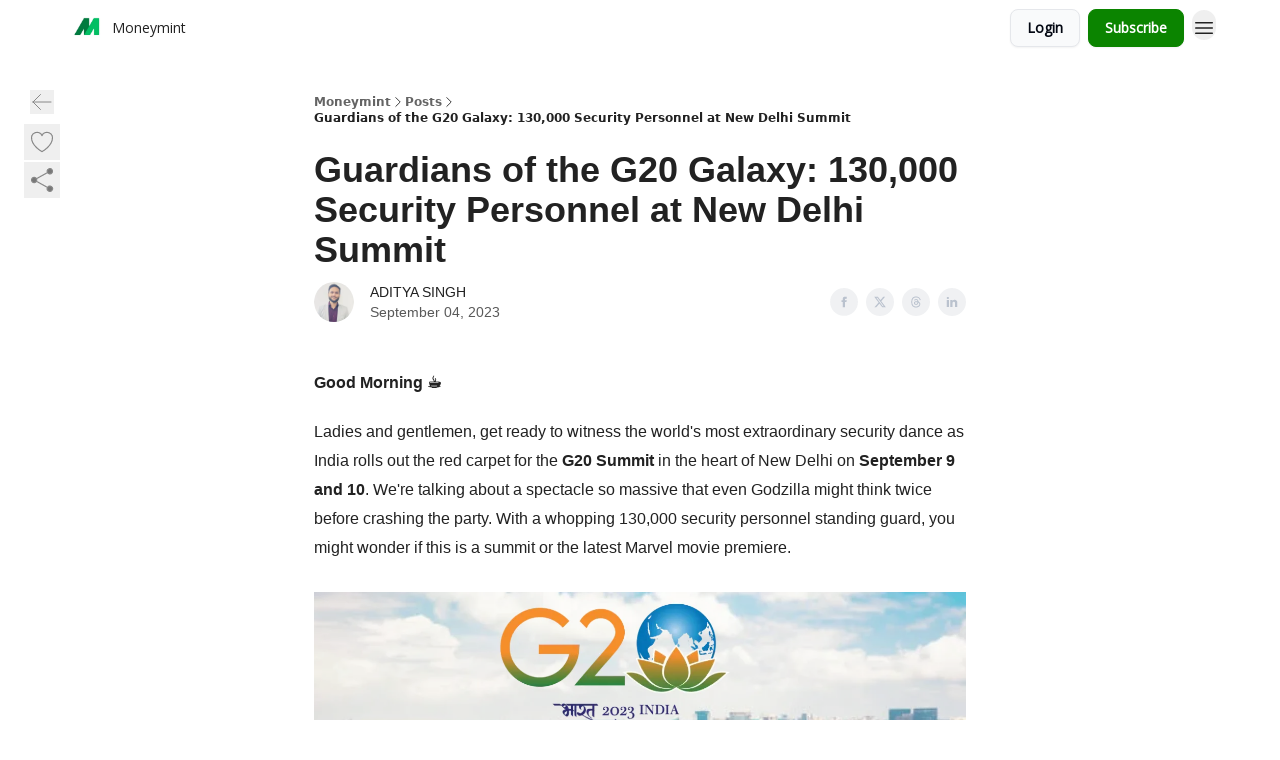

--- FILE ---
content_type: text/html; charset=utf-8
request_url: https://moneymint.beehiiv.com/p/guardians-of-g20-galaxy
body_size: 52483
content:
<!DOCTYPE html><html lang="en" class="h-full antialiased"><head><meta charSet="utf-8"/><meta name="viewport" content="width=device-width, initial-scale=1, shrink-to-fit=no"/><link rel="preload" as="image" href="https://media.beehiiv.com/cdn-cgi/image/fit=scale-down,format=auto,onerror=redirect,quality=80/uploads/publication/logo/02aa9dbf-3fc0-4c30-aeaa-e37c30c163f5/thumb_fav3.png"/><meta name="mobile-web-app-capable" content="yes"/><meta name="apple-mobile-web-app-capable" content="yes"/><meta name="apple-mobile-web-app-status-bar-style" content="black-translucent"/><meta name="theme-color" content="#000000"/><title>Guardians of the G20 Galaxy: 130,000 Security Personnel at New Delhi Summit</title><meta name="keywords" content="startups, money, finance"/><meta name="author" content="Moneymint"/><meta name="description" content=""/><meta name="robots" content="noindex"/><meta property="og:type" content="website"/><meta property="og:url" content="https://moneymint.beehiiv.com/p/guardians-of-g20-galaxy"/><meta property="og:title" content="Guardians of the G20 Galaxy: 130,000 Security Personnel at New Delhi Summit"/><meta property="og:description" content=""/><meta property="og:site_name" content="Moneymint"/><meta property="og:image" content="https://beehiiv-images-production.s3.amazonaws.com/uploads/asset/file/89e0267b-f118-46e0-9305-4df13aef7f32/G20.png?t=1693815171"/><meta property="og:image:width" content="1200"/><meta property="og:image:height" content="630"/><meta property="og:image:alt" content="Your Journey Through the Culture of Money Begins Here!"/><meta name="twitter:url" content="https://moneymint.beehiiv.com/p/guardians-of-g20-galaxy"/><meta name="twitter:title" content="Guardians of the G20 Galaxy: 130,000 Security Personnel at New Delhi Summit"/><meta name="twitter:description" content=""/><meta name="twitter:image" content="https://beehiiv-images-production.s3.amazonaws.com/uploads/asset/file/89e0267b-f118-46e0-9305-4df13aef7f32/G20.png?t=1693815171"/><meta name="twitter:card" content="summary_large_image"/><meta name="fb:app_id" content="1932054120322754"/><link rel="canonical" href="https://moneymint.beehiiv.com/p/guardians-of-g20-galaxy"/><link rel="icon" href="https://media.beehiiv.com/cdn-cgi/image/fit=scale-down,format=auto,onerror=redirect,quality=80/uploads/publication/logo/02aa9dbf-3fc0-4c30-aeaa-e37c30c163f5/thumb_fav3.png" as="image"/><link rel="preload" href="https://fonts.googleapis.com/css2?family=Poppins&amp;display=swap" as="style"/><link rel="preload" href="https://fonts.googleapis.com/css2?family=Open+Sans&amp;display=swap" as="style"/><link rel="apple-touch-icon" href="https://media.beehiiv.com/cdn-cgi/image/fit=scale-down,format=auto,onerror=redirect,quality=80/uploads/publication/logo/02aa9dbf-3fc0-4c30-aeaa-e37c30c163f5/thumb_fav3.png"/><link rel="apple-touch-startup-image" href="https://media.beehiiv.com/cdn-cgi/image/fit=scale-down,format=auto,onerror=redirect,quality=80/uploads/publication/thumbnail/02aa9dbf-3fc0-4c30-aeaa-e37c30c163f5/landscape_moneymint.jpg"/><link rel="preconnect" href="https://fonts.googleapis.com"/><link rel="preconnect" href="https://fonts.gstatic.com"/><link rel="modulepreload" href="/assets/manifest-bec7c51c.js"/><link rel="modulepreload" href="/assets/entry.client-CHlI1IAS.js"/><link rel="modulepreload" href="/assets/jsx-runtime-D_zvdyIk.js"/><link rel="modulepreload" href="/assets/dayjs.min-D4MzlAtP.js"/><link rel="modulepreload" href="/assets/index-BBzaG9bH.js"/><link rel="modulepreload" href="/assets/i18next-BGmvVs3U.js"/><link rel="modulepreload" href="/assets/_commonjs-dynamic-modules-CtQqbtiX.js"/><link rel="modulepreload" href="/assets/components-C5no-WII.js"/><link rel="modulepreload" href="/assets/utils-LTbePiyI.js"/><link rel="modulepreload" href="/assets/context-DW2-aUzx.js"/><link rel="modulepreload" href="/assets/index-D0OCZx7A.js"/><link rel="modulepreload" href="/assets/types-DwE6zw8E.js"/><link rel="modulepreload" href="/assets/index-Dvnv69vE.js"/><link rel="modulepreload" href="/assets/index-BbOqpIuY.js"/><link rel="modulepreload" href="/assets/useTranslation-CAV35s9Y.js"/><link rel="modulepreload" href="/assets/index-CuoJpgyi.js"/><link rel="modulepreload" href="/assets/index-Wr5yffgI.js"/><link rel="modulepreload" href="/assets/index-H6M7ZPzl.js"/><link rel="modulepreload" href="/assets/useWebThemeContext-BvLGGc2T.js"/><link rel="modulepreload" href="/assets/PoweredByBeehiiv-dCHmWnDl.js"/><link rel="modulepreload" href="/assets/popover-BglPBT3X.js"/><link rel="modulepreload" href="/assets/useIsLoggedIn-B9HyFo9K.js"/><link rel="modulepreload" href="/assets/CreateAction-DcitIHWm.js"/><link rel="modulepreload" href="/assets/YoutubeIcon-C8D7vGn-.js"/><link rel="modulepreload" href="/assets/Image-B-VoZaGM.js"/><link rel="modulepreload" href="/assets/index-DjruDOev.js"/><link rel="modulepreload" href="/assets/index-DKsTtm2M.js"/><link rel="modulepreload" href="/assets/index-k4yTJkAg.js"/><link rel="modulepreload" href="/assets/menu-BDe4Y306.js"/><link rel="modulepreload" href="/assets/transition-T7tmt722.js"/><link rel="modulepreload" href="/assets/SlideUpModal-DfpVndQ8.js"/><link rel="modulepreload" href="/assets/index-DcpNk-OI.js"/><link rel="modulepreload" href="/assets/ChevronDownIcon-BtyKFSr5.js"/><link rel="modulepreload" href="/assets/XMarkIcon-oWoCoh7U.js"/><link rel="modulepreload" href="/assets/dialog-zLTZLq4f.js"/><link rel="modulepreload" href="/assets/index-8M2-4Ab3.js"/><link rel="modulepreload" href="/assets/local_storage-CwLaVEdy.js"/><link rel="modulepreload" href="/assets/useNonRevalidatingFetcher-D20m561v.js"/><link rel="modulepreload" href="/assets/index-DmsvZN0l.js"/><link rel="modulepreload" href="/assets/useIsMobile-tNUqFicK.js"/><link rel="modulepreload" href="/assets/disclosure-BdNBI9vg.js"/><link rel="modulepreload" href="/assets/SparklesIcon-B3zZ80lm.js"/><link rel="modulepreload" href="/assets/useSignupRedirects-D3Wy-IyC.js"/><link rel="modulepreload" href="/assets/useToast-CjxatSEk.js"/><link rel="modulepreload" href="/assets/useTypedLoaderData-CMMwj-4G.js"/><link rel="modulepreload" href="/assets/useWebBuilderCommunicator-DHT3E35p.js"/><link rel="modulepreload" href="/assets/CheckIcon-DzkUH3Qx.js"/><link rel="modulepreload" href="/assets/XMarkIcon-DYFBY0Gw.js"/><link rel="modulepreload" href="/assets/index-C9-YuB-1.js"/><link rel="modulepreload" href="/assets/StatusInputs-1bAxfxmQ.js"/><link rel="modulepreload" href="/assets/use-root-containers-DavySQOK.js"/><link rel="modulepreload" href="/assets/render-CYmDUrls.js"/><link rel="modulepreload" href="/assets/use-owner-o9UGMoFC.js"/><link rel="modulepreload" href="/assets/focus-management-BEFoA6wC.js"/><link rel="modulepreload" href="/assets/hidden-B6e6U2AH.js"/><link rel="modulepreload" href="/assets/keyboard-DCGal9-h.js"/><link rel="modulepreload" href="/assets/use-resolve-button-type-CcS-h_MO.js"/><link rel="modulepreload" href="/assets/bugs-8psK71Yj.js"/><link rel="modulepreload" href="/assets/use-disposables-CE7I-t1e.js"/><link rel="modulepreload" href="/assets/use-tree-walker-CiOtkuwH.js"/><link rel="modulepreload" href="/assets/use-is-mounted-UgPIiBJZ.js"/><link rel="modulepreload" href="/assets/LoginWithPasswordAction-H9wwvgxz.js"/><link rel="modulepreload" href="/assets/usePublication-BfOQZfjb.js"/><link rel="modulepreload" href="/assets/Input-BknZWsAJ.js"/><link rel="modulepreload" href="/assets/RedirectToHiddenInput-BHN85T8w.js"/><link rel="modulepreload" href="/assets/description-BxmUyVSc.js"/><link rel="modulepreload" href="/assets/index-DpAPvMXS.js"/><link rel="modulepreload" href="/assets/root-Cdp69o_-.js"/><link rel="modulepreload" href="/assets/index-CX7-ttLj.js"/><link rel="modulepreload" href="/assets/BackButton-B8mAyQAY.js"/><link rel="modulepreload" href="/assets/index-Bt617SOE.js"/><link rel="modulepreload" href="/assets/HeroChatIcon-Ct_Gmp84.js"/><link rel="modulepreload" href="/assets/LockClosedIcon-2KEQVK5S.js"/><link rel="modulepreload" href="/assets/FreeGatedContent-Cax4z3Xk.js"/><link rel="modulepreload" href="/assets/index-DcCyKzD9.js"/><link rel="modulepreload" href="/assets/ChevronRightIcon-B6u-MYSs.js"/><link rel="modulepreload" href="/assets/index-u66lsudN.js"/><link rel="modulepreload" href="/assets/relativeTime-MEdRDOTz.js"/><link rel="modulepreload" href="/assets/fonts-CjUFERM6.js"/><link rel="modulepreload" href="/assets/ArrowLeftIcon-Bc7qwYZJ.js"/><link rel="modulepreload" href="/assets/_slug-DHTsLPHy.js"/><script>window.__AppGlobals__={"SENTRY_CLIENT_DSN":"https://35c3cc890abe9dbb51e6e513fcd6bbca@o922922.ingest.us.sentry.io/4507170453979136","SENTRY_ENV":"production","SENTRY_RELEASE":"1829caa086b75055a5f3b9edccae3627da21250f","STRIPE_PUBLISHABLE_KEY":"pk_live_51IekcQKHPFAlBzyyGNBguT5BEI7NEBqrTxJhsYN1FI1lQb9iWxU5U2OXfi744NEMx5p7EDXh08YXrudrZkkG9bGc00ZCrkXrxL","VAPID_PUBLIC_KEY":"BEhdtfPr1iefl9Jd16511ML4L5eC4dp4exGTAqE95rZEgjRPqc-k1FymD_b-e7XaC5g43hejZ0y_VGJq72zncjY","VITE_HUMAN_ENABLED":"true","VITE_HUMAN_URL":"//client.px-cloud.net/PXeBumDLwe/main.min.js","VITE_ADNETWORK_PIXELJS_URL":"https://beehiiv-adnetwork-production.s3.amazonaws.com/pixel-js.js","VITE_ADNETWORK_PIXELV2_URL":"https://beehiiv-adnetwork-production.s3.amazonaws.com/pixel-v2.js","RELEASE_VERSION":"v245","VITE_BIRDIE_CLIENT_ID":"q2je1lwj","ENABLE_SENTRY_DEV":false};</script><link rel="stylesheet" href="https://fonts.googleapis.com/css2?family=Poppins&amp;display=swap"/><link rel="stylesheet" href="https://fonts.googleapis.com/css2?family=Open+Sans&amp;display=swap"/><script type="application/ld+json">{"@context":"https://schema.org","@type":"WebPage","identifier":"guardians-of-g20-galaxy","url":"http://moneymint.beehiiv.com/p/guardians-of-g20-galaxy","mainEntityOfPage":{"@type":"WebPage","@id":"http://moneymint.beehiiv.com/p/guardians-of-g20-galaxy"},"headline":"Guardians of the G20 Galaxy: 130,000 Security Personnel at New Delhi Summit","description":"","datePublished":"2023-09-04T09:32:26.210Z","dateModified":"2025-04-15T10:58:19Z","isAccessibleForFree":true,"image":{"@type":"ImageObject","url":"https://beehiiv-images-production.s3.amazonaws.com/uploads/asset/file/89e0267b-f118-46e0-9305-4df13aef7f32/G20.png?t=1693815171"},"author":{"@type":"Person","name":"ADITYA SINGH","image":{"@type":"ImageObject","contentUrl":"https://beehiiv-images-production.s3.amazonaws.com/uploads/user/profile_picture/ab0289a9-3171-482a-8903-cdc336119a1f/DP1.png","thumbnailUrl":"https://beehiiv-images-production.s3.amazonaws.com/uploads/user/profile_picture/ab0289a9-3171-482a-8903-cdc336119a1f/thumb_DP1.png"}},"publisher":{"@type":"Organization","name":"Moneymint","url":"https://moneymint.beehiiv.com/","identifier":"02aa9dbf-3fc0-4c30-aeaa-e37c30c163f5","sameAs":["https://www.facebook.com/moneymintco/","https://www.linkedin.com/company/moneymintco/"],"logo":{"@type":"ImageObject","url":"https://media.beehiiv.com/cdn-cgi/image/fit=scale-down,format=auto,onerror=redirect,quality=80/uploads/publication/logo/02aa9dbf-3fc0-4c30-aeaa-e37c30c163f5/fav3.png","contentUrl":"https://media.beehiiv.com/cdn-cgi/image/fit=scale-down,format=auto,onerror=redirect,quality=80/uploads/publication/logo/02aa9dbf-3fc0-4c30-aeaa-e37c30c163f5/fav3.png","thumbnailUrl":"https://media.beehiiv.com/cdn-cgi/image/fit=scale-down,format=auto,onerror=redirect,quality=80/uploads/publication/logo/02aa9dbf-3fc0-4c30-aeaa-e37c30c163f5/thumb_fav3.png"},"image":{"@type":"ImageObject","url":"https://media.beehiiv.com/cdn-cgi/image/fit=scale-down,format=auto,onerror=redirect,quality=80/uploads/publication/logo/02aa9dbf-3fc0-4c30-aeaa-e37c30c163f5/fav3.png","contentUrl":"https://media.beehiiv.com/cdn-cgi/image/fit=scale-down,format=auto,onerror=redirect,quality=80/uploads/publication/logo/02aa9dbf-3fc0-4c30-aeaa-e37c30c163f5/fav3.png","thumbnailUrl":"https://media.beehiiv.com/cdn-cgi/image/fit=scale-down,format=auto,onerror=redirect,quality=80/uploads/publication/logo/02aa9dbf-3fc0-4c30-aeaa-e37c30c163f5/thumb_fav3.png"}},"breadcrumb":{"@type":"BreadcrumbList","itemListElement":[{"@type":"ListItem","position":1,"item":{"@id":"https://moneymint.beehiiv.com/","name":"Moneymint"}},{"@type":"ListItem","position":2,"item":{"@id":"http://moneymint.beehiiv.com/p/guardians-of-g20-galaxy","name":"Guardians of the G20 Galaxy: 130,000 Security Personnel at New Delhi Summit"}}]}}</script><style>:root {
  --wt-primary-color: #0b8400;
  --wt-text-on-primary-color: #FFFFFF;

  --wt-secondary-color: #F9FAFB;
  --wt-text-on-secondary-color: #030712;

  --wt-tertiary-color: #FFFFFF;
  --wt-text-on-tertiary-color: #222222;

  --wt-background-color: #FFFFFF;
  --wt-text-on-background-color: #222222;

  --wt-subscribe-background-color: #FFFFFF;
  --wt-text-on-subscribe-background-color: #222222;

  --wt-header-font: "Poppins", ui-sans-serif, system-ui, -apple-system, BlinkMacSystemFont, "Segoe UI", Roboto,"Helvetica Neue", Arial, "Noto Sans", sans-serif, "Apple Color Emoji", "Segoe UI Emoji", "Segoe UI Symbol", "Noto Color Emoji";
  --wt-body-font: "Open Sans", ui-sans-serif, system-ui, -apple-system, BlinkMacSystemFont, "Segoe UI", Roboto, "Helvetica Neue", Arial, "Noto Sans", sans-serif, "Apple Color Emoji", "Segoe UI Emoji", "Segoe UI Symbol", "Noto Color Emoji";
  --wt-button-font: "Open Sans", ui-sans-serif, system-ui, -apple-system, BlinkMacSystemFont, "Segoe UI", Roboto, "Helvetica Neue", Arial, "Noto Sans", sans-serif, "Apple Color Emoji", "Segoe UI Emoji", "Segoe UI Symbol", "Noto Color Emoji";

  --wt-border-radius: 8px
}

.bg-wt-primary { background-color: var(--wt-primary-color); }
.text-wt-primary { color: var(--wt-primary-color); }
.border-wt-primary { border-color: var(--wt-primary-color); }

.bg-wt-text-on-primary { background-color: var(--wt-text-on-primary-color); }
.text-wt-text-on-primary { color: var(--wt-text-on-primary-color); }
.border-wt-text-on-primary { border-color: var(--wt-text-on-primary-color); }

.bg-wt-secondary { background-color: var(--wt-secondary-color); }
.text-wt-secondary { color: var(--wt-secondary-color); }
.border-wt-secondary { border-color: var(--wt-secondary-color); }

.bg-wt-text-on-secondary { background-color: var(--wt-text-on-secondary-color); }
.text-wt-text-on-secondary { color: var(--wt-text-on-secondary-color); }
.border-wt-text-on-secondary { border-color: var(--wt-text-on-secondary-color); }

.bg-wt-tertiary { background-color: var(--wt-tertiary-color); }
.text-wt-tertiary { color: var(--wt-tertiary-color); }
.border-wt-tertiary { border-color: var(--wt-tertiary-color); }

.bg-wt-text-on-tertiary { background-color: var(--wt-text-on-tertiary-color); }
.text-wt-text-on-tertiary { color: var(--wt-text-on-tertiary-color); }
.border-wt-text-on-tertiary { border-color: var(--wt-text-on-tertiary-color); }

.bg-wt-background { background-color: var(--wt-background-color); }
.text-wt-background { color: var(--wt-background-color); }
.border-wt-background { border-color: var(--wt-background-color); }

.bg-wt-text-on-background { background-color: var(--wt-text-on-background-color); }
.text-wt-text-on-background { color: var(--wt-text-on-background-color); }
.border-wt-text-on-background { border-color: var(--wt-text-on-background-color); }

.bg-wt-subscribe-background { background-color: var(--wt-subscribe-background-color); }
.text-wt-subscribe-background { color: var(--wt-subscribe-background-color); }
.border-wt-subscribe-background { border-color: var(--wt-subscribe-background-color); }

.bg-wt-text-on-subscribe-background { background-color: var(--wt-text-on-subscribe-background-color); }
.text-wt-text-on-subscribe-background { color: var(--wt-text-on-subscribe-background-color); }
.border-wt-text-on-subscribe-background { border-color: var(--wt-text-on-subscribe-background-color); }

.rounded-wt { border-radius: var(--wt-border-radius); }

.wt-header-font { font-family: var(--wt-header-font); }
.wt-body-font { font-family: var(--wt-body-font); }
.wt-button-font { font-family: var(--wt-button-font); }

input:focus { --tw-ring-color: transparent !important; }

li a { word-break: break-word; }

@media only screen and (max-width:667px) {
  .mob-stack {
    display: block !important;
    width: 100% !important;
  }

  .mob-w-full {
    width: 100% !important;
  }
}

</style><link rel="stylesheet" href="/assets/root-CI65O9zT.css"/><link rel="stylesheet" href="/assets/BackButton-icJ-rWaN.css"/></head><body class="flex h-full flex-col bg-wt-background text-wt-text-on-background"><div class=""><div class="flex min-h-screen flex-col"><div></div><div id="_rht_toaster" style="position:fixed;z-index:9999;top:16px;left:16px;right:16px;bottom:16px;pointer-events:none"></div><nav class="px-4 sm:px-6 w-full py-2" style="background-color:#FFFFFF"><div class="mx-auto w-full max-w-6xl"><div class="mx-auto flex items-center justify-between"><div class="flex items-center space-x-2"><a class="rounded-lg transition:all px-2 py-1 hover:bg-black/5" data-discover="true" href="/"><div class="flex items-center space-x-2"><div class="w-8 h-8 overflow-hidden rounded-wt"><figure class="aspect-square relative h-full overflow-hidden w-full"><img class="absolute inset-0 h-full w-full object-cover" width="100" height="100" src="https://media.beehiiv.com/cdn-cgi/image/fit=scale-down,format=auto,onerror=redirect,quality=80/uploads/publication/logo/02aa9dbf-3fc0-4c30-aeaa-e37c30c163f5/thumb_fav3.png" alt="Moneymint logo"/></figure></div><span style="color:#222222;font-family:Open Sans, sans-ui-sans-serif, system-ui, -apple-system, BlinkMacSystemFont, &quot;Segoe UI&quot;, Roboto,&quot;Helvetica Neue&quot;, Arial, &quot;Noto Sans&quot;, sans-serif, &quot;Apple Color Emoji&quot;, &quot;Segoe UI Emoji&quot;, &quot;Segoe UI Symbol&quot;, &quot;Noto Color Emoji&quot;" class="hidden text-sm sm:text-md wt-text-primary md:block text-md font-regular font-ariel">Moneymint</span></div></a><div class="opacity-0 block"><div class="z-20 flex gap-1"></div></div></div><div class="flex items-center space-x-2"><div class="flex items-center space-x-2"><button class="border font-medium shadow-sm wt-button-font inline-flex items-center disabled:bg-gray-400 disabled:cursor-not-allowed focus:outline-none focus:ring-2 focus:ring-offset-2 justify-center transition-colors rounded-wt px-4 py-2 text-sm border-gray-300 text-gray-700 bg-white shadow-md focus:ring-wt-primary !text-sm !font-semibold shadow-none" style="background:#F9FAFB;border:1px solid #E5E7EB;color:#030712;font-family:Open Sans">Login</button><a class="border font-medium shadow-sm wt-button-font inline-flex items-center disabled:bg-gray-400 disabled:cursor-not-allowed focus:outline-none focus:ring-2 focus:ring-offset-2 justify-center transition-colors rounded-wt px-4 py-2 text-sm border-wt-primary text-wt-text-on-primary bg-wt-primary disabled:border-gray-500 focus:ring-wt-primary whitespace-nowrap !text-sm !font-semibold shadow-none" style="background:#0b8400;border:1px solid #0b8400;color:#FFFFFF;font-family:Open Sans" data-discover="true" href="/subscribe">Subscribe</a></div><div class="relative inline-block text-left" data-headlessui-state=""><button aria-label="Menu" class="rounded-full transition-all" id="headlessui-menu-button-_R_6jl5_" type="button" aria-haspopup="menu" aria-expanded="false" data-headlessui-state=""><div class="mt-1.5 rounded hover:bg-black/5" style="color:#222222"><svg xmlns="http://www.w3.org/2000/svg" fill="none" viewBox="0 0 24 24" stroke-width="1.5" stroke="currentColor" aria-hidden="true" data-slot="icon" class="h-6 w-6"><path stroke-linecap="round" stroke-linejoin="round" d="M3.75 6.75h16.5M3.75 12h16.5m-16.5 5.25h16.5"></path></svg></div></button></div></div></div></div></nav><main class="flex-grow"><div><div class="sticky top-0 z-50 w-full"><div aria-valuemax="100" aria-valuemin="0" aria-valuenow="0" aria-valuetext="0%" role="progressbar" data-state="loading" data-value="0" data-max="100" class="relative overflow-hidden h-1.5 bg-transparent w-full"><div data-state="loading" data-value="0" data-max="100" class="h-full w-full bg-wt-primary" style="width:0%"></div></div></div><div class="fixed bottom-0 left-0 z-50 px-4"></div><script type="module">
var e, t, r, i, n;
(t = {}),
  (r = {}),
  null ==
    (i = (e =
      "undefined" != typeof globalThis
        ? globalThis
        : "undefined" != typeof self
          ? self
          : "undefined" != typeof window
            ? window
            : "undefined" != typeof global
              ? global
              : {}).parcelRequire326a) &&
    (((i = function (e) {
      if (e in t) return t[e].exports;
      if (e in r) {
        var i = r[e];
        delete r[e];
        var n = { id: e, exports: {} };
        return (t[e] = n), i.call(n.exports, n, n.exports), n.exports;
      }
      var o = Error("Cannot find module '" + e + "'");
      throw ((o.code = "MODULE_NOT_FOUND"), o);
    }).register = function (e, t) {
      r[e] = t;
    }),
    (e.parcelRequire326a = i)),
  (n = i.register)("gUOGs", function (e, t) {
    Object.defineProperty(e.exports, "__esModule", { value: !0 });
    var r,
      n = i("kBCj4"),
      o = i("53LBo"),
      s = [],
      a = (function () {
        function e(e) {
          (this.$$observationTargets = []),
            (this.$$activeTargets = []),
            (this.$$skippedTargets = []);
          var t =
            void 0 === e
              ? "Failed to construct 'ResizeObserver': 1 argument required, but only 0 present."
              : "function" != typeof e
                ? "Failed to construct 'ResizeObserver': The callback provided as parameter 1 is not a function."
                : void 0;
          if (t) throw TypeError(t);
          this.$$callback = e;
        }
        return (
          (e.prototype.observe = function (e) {
            var t = d("observe", e);
            if (t) throw TypeError(t);
            u(this.$$observationTargets, e) >= 0 ||
              (this.$$observationTargets.push(new n.ResizeObservation(e)),
              0 > s.indexOf(this) && (s.push(this), v()));
          }),
          (e.prototype.unobserve = function (e) {
            var t = d("unobserve", e);
            if (t) throw TypeError(t);
            var r = u(this.$$observationTargets, e);
            r < 0 ||
              (this.$$observationTargets.splice(r, 1),
              0 === this.$$observationTargets.length && c(this));
          }),
          (e.prototype.disconnect = function () {
            (this.$$observationTargets = []),
              (this.$$activeTargets = []),
              c(this);
          }),
          e
        );
      })();
    function c(e) {
      var t = s.indexOf(e);
      t >= 0 && (s.splice(t, 1), $());
    }
    function d(e, t) {
      return void 0 === t
        ? "Failed to execute '" +
            e +
            "' on 'ResizeObserver': 1 argument required, but only 0 present."
        : t && t.nodeType === window.Node.ELEMENT_NODE
          ? void 0
          : "Failed to execute '" +
            e +
            "' on 'ResizeObserver': parameter 1 is not of type 'Element'.";
    }
    function u(e, t) {
      for (var r = 0; r < e.length; r += 1) if (e[r].target === t) return r;
      return -1;
    }
    e.exports.ResizeObserver = a;
    var l = function (e) {
        s.forEach(function (t) {
          (t.$$activeTargets = []),
            (t.$$skippedTargets = []),
            t.$$observationTargets.forEach(function (r) {
              r.isActive() &&
                (h(r.target) > e
                  ? t.$$activeTargets.push(r)
                  : t.$$skippedTargets.push(r));
            });
        });
      },
      f = function () {
        var e = 1 / 0;
        return (
          s.forEach(function (t) {
            if (t.$$activeTargets.length) {
              var r = [];
              t.$$activeTargets.forEach(function (t) {
                var i = new o.ResizeObserverEntry(t.target);
                r.push(i),
                  (t.$$broadcastWidth = i.contentRect.width),
                  (t.$$broadcastHeight = i.contentRect.height);
                var n = h(t.target);
                n < e && (e = n);
              }),
                t.$$callback(r, t),
                (t.$$activeTargets = []);
            }
          }),
          e
        );
      },
      p = function () {
        var e = new window.ErrorEvent("ResizeLoopError", {
          message:
            "ResizeObserver loop completed with undelivered notifications.",
        });
        window.dispatchEvent(e);
      },
      h = function (e) {
        for (var t = 0; e.parentNode; ) (e = e.parentNode), (t += 1);
        return t;
      },
      g = function () {
        for (
          l(0);
          s.some(function (e) {
            return !!e.$$activeTargets.length;
          });

        )
          l(f());
        s.some(function (e) {
          return !!e.$$skippedTargets.length;
        }) && p();
      },
      v = function () {
        r || b();
      },
      b = function () {
        r = window.requestAnimationFrame(function () {
          g(), b();
        });
      },
      $ = function () {
        r &&
          !s.some(function (e) {
            return !!e.$$observationTargets.length;
          }) &&
          (window.cancelAnimationFrame(r), (r = void 0));
      };
    e.exports.install = function () {
      return (window.ResizeObserver = a);
    };
  }),
  n("kBCj4", function (e, t) {
    Object.defineProperty(e.exports, "__esModule", { value: !0 });
    var r = i("ardMU"),
      n = (function () {
        function e(e) {
          (this.target = e),
            (this.$$broadcastWidth = this.$$broadcastHeight = 0);
        }
        return (
          Object.defineProperty(e.prototype, "broadcastWidth", {
            get: function () {
              return this.$$broadcastWidth;
            },
            enumerable: !0,
            configurable: !0,
          }),
          Object.defineProperty(e.prototype, "broadcastHeight", {
            get: function () {
              return this.$$broadcastHeight;
            },
            enumerable: !0,
            configurable: !0,
          }),
          (e.prototype.isActive = function () {
            var e = r.ContentRect(this.target);
            return (
              !!e &&
              (e.width !== this.broadcastWidth ||
                e.height !== this.broadcastHeight)
            );
          }),
          e
        );
      })();
    e.exports.ResizeObservation = n;
  }),
  n("ardMU", function (e, t) {
    Object.defineProperty(e.exports, "__esModule", { value: !0 }),
      (e.exports.ContentRect = function (e) {
        if ("getBBox" in e) {
          var t = e.getBBox();
          return Object.freeze({
            height: t.height,
            left: 0,
            top: 0,
            width: t.width,
          });
        }
        var r = window.getComputedStyle(e);
        return Object.freeze({
          height: parseFloat(r.height || "0"),
          left: parseFloat(r.paddingLeft || "0"),
          top: parseFloat(r.paddingTop || "0"),
          width: parseFloat(r.width || "0"),
        });
      });
  }),
  n("53LBo", function (e, t) {
    Object.defineProperty(e.exports, "__esModule", { value: !0 });
    var r = i("ardMU");
    e.exports.ResizeObserverEntry = function (e) {
      (this.target = e), (this.contentRect = r.ContentRect(e));
    };
  }),
  (function () {
    if (
      !(function () {
        if (!window.__stwts || !Object.keys(window.__stwts).length)
          return (
            (window.__stwts = { buildVersion: "1.0.0", widgets: { init: !0 } }),
            !0
          );
      })()
    )
      return;
    function e(e, t) {
      t <= 300 && (e.style.width = "300px"),
        t >= 600 && (e.style.width = "600px"),
        t > 300 && t < 600 && (e.style.width = `${t}px`);
    }
    "undefined" == typeof ResizeObserver && i("gUOGs").install();
    let t = new (ResizeObserver || window.ResizeObserver)(function (t) {
      t.forEach((t) => {
        let r = t?.contentRect?.width,
          i = t.target.querySelector("iframe");
        r && i && e(i, r);
      });
    });

    function loadStocktwitsEmbeds() {
      Array.from(
        document.querySelectorAll("blockquote.stocktwits-embedded-post"),
      ).forEach((r) => {
        !(function (t, r) {
          if (t.getAttribute("visited")) return;
          let i = t.getAttribute("data-origin"),
            n = t.getAttribute("data-id"),
            o = document.createElement("div");
          (o.style.display = "flex"),
            (o.style.maxWidth = "600px"),
            (o.style.width = "100%"),
            (o.style.marginTop = "10px"),
            (o.style.marginBottom = "10px");
          let s = document.createElement("iframe");
          o.appendChild(s);
          let a = `${i}/embeddable/message/${n}`;
          (s.style.width = "640px"),
            (s.style.height = "0"),
            (s.style.maxWidth = "600px"),
            (s.style.position = "static"),
            (s.style.visibility = "visible"),
            (s.style.display = "block"),
            (s.style.flexGrow = "1"),
            s.setAttribute("frameborder", "0"),
            s.setAttribute("allowtransparency", "true"),
            s.setAttribute("scrolling", "no"),
            s.setAttribute("allowfullscreen", "true");
          let c = !1,
            d = null;
          function u(e) {
            c = !0;
            let { height: r } = e.data;
            void 0 !== r && (s.style.height = `${r}px`),
              document.body.contains(t) && t.remove();
          }
          t.parentNode.insertBefore(o, t), t.setAttribute("visited", true),
            s.addEventListener("load", function () {
              e(s, o.clientWidth),
                (function () {
                  let e = () => {
                    ((d = new MessageChannel()).port1.onmessage = u),
                      s.contentWindow.postMessage(
                        { message: "initialize" },
                        "*",
                        [d.port2],
                      );
                  };
                  e();
                  let t = setInterval(() => {
                    c ? clearInterval(t) : e();
                  }, 60);
                })();
            }),
            s.setAttribute("src", a),
            r.observe(o);
        })(r, t);
      });
    }

    window.__stwts.loadStocktwitsEmbeds = loadStocktwitsEmbeds;
  })();
</script><div class="relative mx-auto max-w-6xl px-4"><div class="fixed bottom-0 left-0 top-auto z-20 w-full rounded bg-wt-background shadow-xl transition-all duration-300 ease-in-out md:bottom-auto md:z-auto md:!w-fit md:border-none md:shadow-none opacity-100 md:top-20"><div class="absolute left-0 top-0 w-full border border-t border-wt-text-on-background bg-wt-background opacity-10 md:hidden"></div><div class="mx-auto w-full max-w-6xl px-0 lg:px-4"><div class="flex flex-col gap-8 md:h-40"><div class=""><div class="grid grid-cols-3 p-4 px-8 sm:p-2 sm:px-2 md:grid-cols-1 md:gap-2"><div class="relative flex flex-col justify-center md:left-1"><div class="flex h-7 w-7 items-center justify-center rounded-wt transition-all hover:bg-black/5"><button class="cursor-pointer"><svg xmlns="http://www.w3.org/2000/svg" fill="none" viewBox="0 0 24 24" stroke-width="1.5" stroke="currentColor" aria-hidden="true" data-slot="icon" class="h-6 w-6 stroke-1 text-wt-text-on-background opacity-50"><path stroke-linecap="round" stroke-linejoin="round" d="M10.5 19.5 3 12m0 0 7.5-7.5M3 12h18"></path></svg></button></div></div><div class="flex items-center justify-center gap-3 md:flex-col md:items-start md:gap-1"><button class="group" type="button"><div class="text-wt-text-on-background opacity-50 group-hover:opacity-100 flex items-center"><div class="rounded-full p-1 hover:bg-[#f3f4f6]"><svg xmlns="http://www.w3.org/2000/svg" fill="none" viewBox="0 0 24 24" stroke-width="1.5" stroke="currentColor" class="h-7 w-7 outline-none h-4 w-4 stroke-1"><path stroke-linecap="round" stroke-linejoin="round" d="M21 8.25c0-2.485-2.099-4.5-4.688-4.5-1.935 0-3.597 1.126-4.312 2.733-.715-1.607-2.377-2.733-4.313-2.733C5.1 3.75 3 5.765 3 8.25c0 7.22 9 12 9 12s9-4.78 9-12Z"></path></svg></div><span class="hidden text-transparent text-sm font-medium group-hover:opacity-100">0</span></div></button><div class="relative z-20 inline-block text-left md:z-0" data-headlessui-state=""><button class="relative right-[2px] top-[1.5px] outline-none md:right-[0px]" id="headlessui-menu-button-_R_3qlkl5_" type="button" aria-haspopup="menu" aria-expanded="false" data-headlessui-state=""><div class="flex items-center rounded-full p-1 hover:bg-[#f3f4f6]"><svg xmlns="http://www.w3.org/2000/svg" viewBox="0 0 24 24" stroke-width="1.5" stroke="currentColor" class="text-wt-text-on-background opacity-50 hover:opacity-100 h-7 w-7 stroke-1 text-gray-400"><path stroke-linecap="round" stroke-linejoin="round" d="M7.217 10.907a2.25 2.25 0 1 0 0 2.186m0-2.186c.18.324.283.696.283 1.093s-.103.77-.283 1.093m0-2.186 9.566-5.314m-9.566 7.5 9.566 5.314m0 0a2.25 2.25 0 1 0 3.935 2.186 2.25 2.25 0 0 0-3.935-2.186Zm0-12.814a2.25 2.25 0 1 0 3.933-2.185 2.25 2.25 0 0 0-3.933 2.185Z"></path></svg></div></button></div></div></div></div></div></div></div><div class=""><div class="mx-auto flex max-w-2xl flex-col pb-4"><div class="mt-8" style="padding-left:10px;padding-right:10px"><ul class="flex flex-wrap items-center gap-2 text-xs font-semibold"><li class="flex items-center gap-2 text-wt-text-on-background"><a href="../" class="opacity-70">Moneymint</a><svg xmlns="http://www.w3.org/2000/svg" fill="none" viewBox="0 0 24 24" stroke-width="1.5" stroke="currentColor" aria-hidden="true" data-slot="icon" height="14px"><path stroke-linecap="round" stroke-linejoin="round" d="m8.25 4.5 7.5 7.5-7.5 7.5"></path></svg></li><li class="flex items-center gap-2 text-wt-text-on-background"><span class="opacity-70">Posts</span><svg xmlns="http://www.w3.org/2000/svg" fill="none" viewBox="0 0 24 24" stroke-width="1.5" stroke="currentColor" aria-hidden="true" data-slot="icon" height="14px"><path stroke-linecap="round" stroke-linejoin="round" d="m8.25 4.5 7.5 7.5-7.5 7.5"></path></svg></li><li class="flex items-center gap-2 text-wt-text-on-background"><span class="!opacity-100">Guardians of the G20 Galaxy: 130,000 Security Personnel at New Delhi Summit</span></li></ul></div><div><div><div><link href="https://fonts.gstatic.com" rel="preconnect"><link href="https://fonts.googleapis.com/css2?family=Poppins&amp;display=swap" rel="stylesheet"><link href="https://fonts.googleapis.com/css2?family=Open+Sans&amp;display=swap" rel="stylesheet"><link href="https://fonts.googleapis.com/css2?family=Open+Sans&amp;display=swap" rel="stylesheet"><style type="text/css">
:root {
  --wt-primary-color: #0b8400;
  --wt-text-on-primary-color: #FFFFFF;

  --wt-secondary-color: #F9FAFB;
  --wt-text-on-secondary-color: #030712;

  --wt-tertiary-color: #FFFFFF;
  --wt-text-on-tertiary-color: #222222;

  --wt-background-color: #FFFFFF;
  --wt-text-on-background-color: #222222;

  --wt-subscribe-background-color: #FFFFFF;
  --wt-text-on-subscribe-background-color: #222222;

  --wt-header-font: "Poppins", ui-sans-serif, system-ui, -apple-system, BlinkMacSystemFont, "Segoe UI", Roboto,"Helvetica Neue", Arial, "Noto Sans", sans-serif, "Apple Color Emoji", "Segoe UI Emoji", "Segoe UI Symbol", "Noto Color Emoji";
  --wt-body-font: "Open Sans", ui-sans-serif, system-ui, -apple-system, BlinkMacSystemFont, "Segoe UI", Roboto, "Helvetica Neue", Arial, "Noto Sans", sans-serif, "Apple Color Emoji", "Segoe UI Emoji", "Segoe UI Symbol", "Noto Color Emoji";
  --wt-button-font: "Open Sans", ui-sans-serif, system-ui, -apple-system, BlinkMacSystemFont, "Segoe UI", Roboto, "Helvetica Neue", Arial, "Noto Sans", sans-serif, "Apple Color Emoji", "Segoe UI Emoji", "Segoe UI Symbol", "Noto Color Emoji";

  --wt-border-radius: 8px
}

.bg-wt-primary { background-color: var(--wt-primary-color); }
.text-wt-primary { color: var(--wt-primary-color); }
.border-wt-primary { border-color: var(--wt-primary-color); }

.bg-wt-text-on-primary { background-color: var(--wt-text-on-primary-color); }
.text-wt-text-on-primary { color: var(--wt-text-on-primary-color); }
.border-wt-text-on-primary { border-color: var(--wt-text-on-primary-color); }

.bg-wt-secondary { background-color: var(--wt-secondary-color); }
.text-wt-secondary { color: var(--wt-secondary-color); }
.border-wt-secondary { border-color: var(--wt-secondary-color); }

.bg-wt-text-on-secondary { background-color: var(--wt-text-on-secondary-color); }
.text-wt-text-on-secondary { color: var(--wt-text-on-secondary-color); }
.border-wt-text-on-secondary { border-color: var(--wt-text-on-secondary-color); }

.bg-wt-tertiary { background-color: var(--wt-tertiary-color); }
.text-wt-tertiary { color: var(--wt-tertiary-color); }
.border-wt-tertiary { border-color: var(--wt-tertiary-color); }

.bg-wt-text-on-tertiary { background-color: var(--wt-text-on-tertiary-color); }
.text-wt-text-on-tertiary { color: var(--wt-text-on-tertiary-color); }
.border-wt-text-on-tertiary { border-color: var(--wt-text-on-tertiary-color); }

.bg-wt-background { background-color: var(--wt-background-color); }
.text-wt-background { color: var(--wt-background-color); }
.border-wt-background { border-color: var(--wt-background-color); }

.bg-wt-text-on-background { background-color: var(--wt-text-on-background-color); }
.text-wt-text-on-background { color: var(--wt-text-on-background-color); }
.border-wt-text-on-background { border-color: var(--wt-text-on-background-color); }

.bg-wt-subscribe-background { background-color: var(--wt-subscribe-background-color); }
.text-wt-subscribe-background { color: var(--wt-subscribe-background-color); }
.border-wt-subscribe-background { border-color: var(--wt-subscribe-background-color); }

.bg-wt-text-on-subscribe-background { background-color: var(--wt-text-on-subscribe-background-color); }
.text-wt-text-on-subscribe-background { color: var(--wt-text-on-subscribe-background-color); }
.border-wt-text-on-subscribe-background { border-color: var(--wt-text-on-subscribe-background-color); }

.rounded-wt { border-radius: var(--wt-border-radius); }

.wt-header-font { font-family: var(--wt-header-font); }
.wt-body-font { font-family: var(--wt-body-font); }
.wt-button-font { font-family: var(--wt-button-font); }

input:focus { --tw-ring-color: transparent !important; }

li a { word-break: break-word; }

@media only screen and (max-width:667px) {
  .mob-stack {
    display: block !important;
    width: 100% !important;
  }

  .mob-w-full {
    width: 100% !important;
  }
}

</style><style>
        @font-face {
          font-family: 'Poppins';
          font-style: normal;
          font-weight: 400;
          font-display: swap;
          src: url('https://fonts.gstatic.com/s/poppins/v22/pxiEyp8kv8JHgFVrJJfecnFHGPc.woff2') format('woff2');
        }

        @font-face {
          font-family: 'Poppins';
          font-style: italic;
          font-weight: 400;
          font-display: swap;
          src: url('https://fonts.gstatic.com/s/poppins/v22/pxiGyp8kv8JHgFVrJJLucHtAOvWDSA.woff2') format('woff2');
        }
</style><script async="" id="tiktok-script" src="https://www.tiktok.com/embed.js" type="text/javascript"></script><script async="" defer="" id="twitter-wjs" src="https://platform.twitter.com/widgets.js" type="text/javascript"></script><style>
  .table-base, .table-c, .table-h { border: 1px solid #C0C0C0; }
  .table-c { padding:5px; background-color:#FFFFFF; }
  .table-c p { color: #2D2D2D; font-family:'Verdana',Geneva,sans-serif !important; overflow-wrap: break-word; }
  .table-h { padding:5px; background-color:#F1F1F1; }
  .table-h p { color: #2A2A2A; font-family:'Verdana',Geneva,sans-serif !important; overflow-wrap: break-word; }
</style></div><div class="bg-wt-background" style="color: var(--wt-text-on-background-color) !important;"><div class="rendered-post" style="max-width: 672px; margin: 0 auto;"><div class="bg-wt-background text-wt-text-on-background"><div style="padding-top:1.5rem; padding-bottom:1.5rem;"><style>
  .bh__byline_wrapper {
    font-size: .875rem;
    line-height: 1.25rem;
    vertical-align: middle;
    justify-content: space-between;
    display: block;
  }
  
  .bh__byline_social_wrapper {
    display: flex;
    margin-top: 0.5rem;
    align-items: center;
  }
  
  .bh__byline_social_wrapper > * + * {
    margin-left: 0.5rem;
  }
  
  @media (min-width: 768px) {
    .bh__byline_wrapper {
      display: flex;
    }
  
    .bh__byline_social_wrapper {
      margin-top: 0rem;
    }
  }
</style><div id="web-header" style="padding-left: 10px; padding-right: 10px; color: var(--wt-text-on-background-color) !important; padding-bottom: 2rem;"><h1 style="font-size: 36px; font-family:'Verdana',Geneva,sans-serif; line-height: 2.5rem; padding-bottom: 8px; font-weight: 700;">Guardians of the G20 Galaxy: 130,000 Security Personnel at New Delhi Summit</h1><div class="bh__byline_wrapper"><div><div style="display:flex;"><div style="display:flex; flex-direction:row; justify-content:flex-start;"><div style="display:flex;"><img alt="Author" height="40" src="https://media.beehiiv.com/cdn-cgi/image/fit=scale-down,format=auto,onerror=redirect,quality=80/uploads/user/profile_picture/ab0289a9-3171-482a-8903-cdc336119a1f/thumb_DP1.png" style="height:40px;width:40px;border:4px solid rgba(0,0,0,0);left:-4px;z-index:1;box-sizing:content-box;position:relative;border-radius:9999px;" width="40"></div><div style="display:flex; align-items:center;"><p style="left:8px;position:relative;font-family:'Verdana',Geneva,sans-serif;font-weight:normal;font-size:14px;color: var(--wt-text-on-background-color);margin:0px;line-height:20px;"><span><a href="https://moneymint.beehiiv.com/authors/ab0289a9-3171-482a-8903-cdc336119a1f" target="_blank" style="color:var(--wt-text-on-background-color) !important;text-decoration:none !important;">ADITYA SINGH</a></span><br><span class="text-wt-text-on-background" style="opacity:0.75;"> September 04, 2023 </span></p></div></div></div></div><div class="bh__byline_social_wrapper"><a href="https://www.facebook.com/sharer/sharer.php?u=https%3A%2F%2Fmoneymint.beehiiv.com%2Fp%2Fguardians-of-g20-galaxy" target="_blank"><div style="max-width:28px;"><svg fill="none" height="100%" viewBox="0 0 212 212" width="100%" xmlns="http://www.w3.org/2000/svg"><circle cx="106.214" cy="105.5" fill-opacity="0.15" fill="#9CA3AF" r="105.5"></circle><path d="M96.9223 92.1778H87.0327V105.498H96.9223V145.461H113.405V105.498H125.273L126.591 92.1778H113.405V86.5165C113.405 83.5193 114.064 82.1873 117.031 82.1873H126.591V65.5364H114.064C102.197 65.5364 96.9223 70.8647 96.9223 80.8552V92.1778Z" fill="#BAC2CE"></path></svg></div></a><a href="https://twitter.com/intent/tweet?url=https%3A%2F%2Fmoneymint.beehiiv.com%2Fp%2Fguardians-of-g20-galaxy" target="_blank"><div style="max-width:28px;"><svg fill="none" height="100%" viewBox="0 0 52 52" width="100%" xmlns="http://www.w3.org/2000/svg"><circle cx="26" cy="26" fill-opacity="0.15" fill="#9CA3AF" r="26"></circle><path d="M18.244 2.25h3.308l-7.227 8.26 8.502 11.24H16.17l-5.214-6.817L4.99 21.75H1.68l7.73-8.835L1.254 2.25H8.08l4.713 6.231zm-1.161 17.52h1.833L7.084 4.126H5.117z" fill="#BAC2CE" transform="translate(14,14)"></path></svg></div></a><a href="https://www.threads.net/intent/post?text=https%3A%2F%2Fmoneymint.beehiiv.com%2Fp%2Fguardians-of-g20-galaxy" target="_blank"><div style="max-width:28px;"><svg fill="none" height="100%" viewBox="0 0 211 211" width="100%" xmlns="http://www.w3.org/2000/svg"><circle cx="105.5" cy="105.5" fill-opacity="0.15" fill="#9CA3AF" r="105.5"></circle><path d="M125.185 102.469C124.828 102.298 124.465 102.133 124.097 101.975C123.456 90.1702 117.006 83.4121 106.175 83.3429C106.126 83.3426 106.077 83.3426 106.028 83.3426C99.5502 83.3426 94.1624 86.1078 90.8463 91.1396L96.8028 95.2256C99.2801 91.4671 103.168 90.6658 106.031 90.6658C106.064 90.6658 106.097 90.6658 106.13 90.6661C109.696 90.6889 112.387 91.7257 114.129 93.7477C115.397 95.2198 116.244 97.254 116.664 99.8213C113.502 99.2839 110.083 99.1187 106.427 99.3283C96.13 99.9214 89.5101 105.927 89.9547 114.272C90.1803 118.505 92.2891 122.147 95.8924 124.526C98.9389 126.537 102.863 127.52 106.941 127.297C112.326 127.002 116.551 124.948 119.498 121.19C121.737 118.337 123.152 114.64 123.777 109.981C126.344 111.53 128.246 113.568 129.296 116.019C131.083 120.184 131.187 127.028 125.602 132.608C120.709 137.496 114.827 139.611 105.938 139.677C96.0779 139.603 88.6207 136.441 83.7723 130.278C79.2321 124.506 76.8857 116.17 76.7982 105.5C76.8857 94.8301 79.2321 86.4937 83.7723 80.7222C88.6207 74.5587 96.0778 71.3965 105.938 71.3232C115.87 71.3971 123.457 74.5745 128.491 80.7677C130.959 83.8048 132.82 87.6242 134.047 92.0775L141.028 90.2151C139.54 84.7337 137.2 80.0102 134.016 76.0929C127.563 68.1529 118.124 64.0844 105.962 64H105.914C93.777 64.0841 84.4441 68.1681 78.1742 76.1384C72.5949 83.2311 69.7169 93.1 69.6202 105.471L69.6199 105.5L69.6202 105.529C69.7169 117.9 72.5949 127.769 78.1742 134.862C84.4441 142.832 93.777 146.916 105.914 147H105.962C116.753 146.925 124.358 144.1 130.624 137.84C138.822 129.65 138.575 119.385 135.873 113.083C133.934 108.564 130.239 104.893 125.185 102.469ZM106.555 119.985C102.042 120.239 97.3533 118.213 97.1221 113.874C96.9507 110.657 99.4116 107.067 106.832 106.64C107.682 106.591 108.516 106.567 109.335 106.567C112.03 106.567 114.552 106.829 116.844 107.33C115.989 118.008 110.974 119.742 106.555 119.985Z" fill="#BAC2CE"></path></svg></div></a><a href="https://www.linkedin.com/sharing/share-offsite?url=https%3A%2F%2Fmoneymint.beehiiv.com%2Fp%2Fguardians-of-g20-galaxy" target="_blank"><div style="max-width:28px;"><svg fill="none" height="100%" viewBox="0 0 211 211" width="100%" xmlns="http://www.w3.org/2000/svg"><circle cx="105.5" cy="105.5" fill-opacity="0.15" fill="#9CA3AF" r="105.5"></circle><path d="M82.1892 75.4698C82.1892 80.1362 78.526 83.8026 73.8638 83.8026C69.2015 83.8026 65.5383 80.1362 65.5383 75.4698C65.5383 70.8034 69.2015 67.137 73.8638 67.137C78.526 67.137 82.1892 70.8034 82.1892 75.4698ZM82.1892 90.4689H65.5383V143.799H82.1892V90.4689ZM108.831 90.4689H92.1797V143.799H108.831V115.801C108.831 100.135 128.812 98.8017 128.812 115.801V143.799H145.463V110.134C145.463 83.8026 115.824 84.8026 108.831 97.8018V90.4689Z" fill="#BAC2CE"></path></svg></div></a></div></div></div><div id="content-blocks"><style>
  p span[style*="font-size"] { line-height: 1.6; }
</style><div style="padding-bottom:10px;padding-left:10px;padding-right:10px;padding-top:10px;"><p style="color:#2D2D2D;color:var(--wt-text-on-background-color) !important;font-family:'Verdana',Geneva,sans-serif;font-size:16px;line-height:29px;text-align:left;"><b>Good Morning ☕</b></p></div><style>
  p span[style*="font-size"] { line-height: 1.6; }
</style><div style="padding-bottom:10px;padding-left:10px;padding-right:10px;padding-top:10px;"><p style="color:#2D2D2D;color:var(--wt-text-on-background-color) !important;font-family:'Verdana',Geneva,sans-serif;font-size:16px;line-height:29px;text-align:left;"> Ladies and gentlemen, get ready to witness the world's most extraordinary security dance as India rolls out the red carpet for the <b>G20 Summit</b> in the heart of New Delhi on <b>September 9 and 10</b>. We're talking about a spectacle so massive that even Godzilla might think twice before crashing the party. With a whopping 130,000 security personnel standing guard, you might wonder if this is a summit or the latest Marvel movie premiere. </p></div><div style="padding-left:10px;padding-right:10px;"><div style="padding-bottom:20px;padding-left:0px;padding-right:0px;padding-top:20px;"><img alt="" style="margin:0 auto 0 auto;width:100%;" src="https://media.beehiiv.com/cdn-cgi/image/fit=scale-down,format=auto,onerror=redirect,quality=80/uploads/asset/file/89e0267b-f118-46e0-9305-4df13aef7f32/G20.png"></div></div><div style="padding:30px;"><div style="margin: 0 auto; border-top: 3px solid #DFD150; width:50%;"></div></div><div style="padding-bottom:4px;padding-left:10px;padding-right:10px;padding-top:16px;"><h2 style="color:#2A2A2A;font-family:'Verdana',Geneva,sans-serif;font-size:24px;font-weight:normal;line-height:36px;margin:0;text-align:left;"><b>Important News of the Day</b></h2></div><div style="padding-bottom:4px;padding-left:10px;padding-right:10px;padding-top:16px;"><h3 style="color:#2A2A2A;font-family:'Verdana',Geneva,sans-serif;font-size:20px;font-weight:normal;line-height:30px;margin:0;text-align:left;"><b>1. G20 Summit: Anti-drone systems, 130,000 security officers to guard Delhi</b></h3></div><style>
  p span[style*="font-size"] { line-height: 1.6; }
</style><div style="padding-bottom:10px;padding-left:10px;padding-right:10px;padding-top:10px;"><p style="color:#2D2D2D;color:var(--wt-text-on-background-color) !important;font-family:'Verdana',Geneva,sans-serif;font-size:16px;line-height:29px;text-align:left;"> India is set to host the G20 Summit in New Delhi on September 9 and 10, and about <b>130,000 security personnel</b> will be deployed to guard the event. Anti-drone systems will also be used to ensure the safety of the world's most powerful leaders attending the summit. The arrangements will be a showcase for Prime Minister Narendra Modi and India's growing presence on the world stage. </p></div><style>
  .twitter-wrapper {
    max-width: 520px;
  }
  
  @media only screen and (max-width: 640px) {
    .twitter-wrapper {
      padding-left: 10px;
      padding-right: 10px;
    }
  }
</style><div class="py-2"><div class="twitter-wrapper mx-auto"><blockquote align="center" class="twitter-tweet"><p dir="ltr" lang="en"></p><p>About 130,000 security officers will be deployed as India hosts the world's most powerful leaders at a <span>#G20</span> summit in New Delhi this month, a showcase for Prime Minister Narendra Modi and the country's growing presence on the world stage <span>reut.rs/3P1v9Bz</span></p><p></p><a data-skip-tracking="true" href="https://twitter.com/Reuters/status/1697509613459874218"><p> — Reuters (@Reuters) <br> 7:20 AM • Sep 1, 2023 </p></a></blockquote></div></div><div style="padding-bottom:4px;padding-left:10px;padding-right:10px;padding-top:16px;"><h3 style="color:#2A2A2A;font-family:'Verdana',Geneva,sans-serif;font-size:20px;font-weight:normal;line-height:30px;margin:0;text-align:left;"><b>2. My fiduciary role in the transition is over: Uday Kotak</b></h3></div><style>
  p span[style*="font-size"] { line-height: 1.6; }
</style><div style="padding-bottom:10px;padding-left:10px;padding-right:10px;padding-top:10px;"><p style="color:#2D2D2D;color:var(--wt-text-on-background-color) !important;font-family:'Verdana',Geneva,sans-serif;font-size:16px;line-height:29px;text-align:left;"> Billionaire Uday Kotak, who stepped down as the chief executive of <b>Kotak Mahindra Bank Ltd</b> on September 1, believes he has fulfilled his fiduciary duty in ensuring leadership transition in the bank he founded. In an interview, he said Indian institutions must prioritize value creation for local investors, emphasizing the importance of having banks that are majority-owned by domestic investors. </p></div><div style="padding-bottom:4px;padding-left:10px;padding-right:10px;padding-top:16px;"><h3 style="color:#2A2A2A;font-family:'Verdana',Geneva,sans-serif;font-size:20px;font-weight:normal;line-height:30px;margin:0;text-align:left;"><b>3. N Valarmathi, the voice behind ISRO mission launches, dies</b></h3></div><style>
  p span[style*="font-size"] { line-height: 1.6; }
</style><div style="padding-bottom:10px;padding-left:10px;padding-right:10px;padding-top:10px;"><p style="color:#2D2D2D;color:var(--wt-text-on-background-color) !important;font-family:'Verdana',Geneva,sans-serif;font-size:16px;line-height:29px;text-align:left;"> N Valarmathi, an ISRO scientist who was known for her distinctive voice behind the Indian Space Research Organisation's (ISRO) launch countdowns, passed away on September 2 due to a heart attack. She had been unwell for a while. Valarmathi voiced the launch of India's first successful mission, Chandrayaan-3, which ultimately became her final one. She was <b>64 years old</b>. Dr PV Venkitakrishnan, a former director at ISRO, expressed his condolences for her untimely demise and noted that Chandrayaan-3 marked her last countdown announcement. </p></div><style>
  .twitter-wrapper {
    max-width: 520px;
  }
  
  @media only screen and (max-width: 640px) {
    .twitter-wrapper {
      padding-left: 10px;
      padding-right: 10px;
    }
  }
</style><div class="py-2"><div class="twitter-wrapper mx-auto"><blockquote align="center" class="twitter-tweet"><p dir="ltr" lang="en"></p><p>Scientist <span>#NValarmathi</span> Dies: Her Last Countdown For Chandrayaan-3 Goes Viral | Video</p><p></p><a data-skip-tracking="true" href="https://twitter.com/TimesNow/status/1698589153607180661"><p> — TIMES NOW (@TimesNow) <br> 6:49 AM • Sep 4, 2023 </p></a></blockquote></div></div><div style="padding-bottom:4px;padding-left:10px;padding-right:10px;padding-top:16px;"><h3 style="color:#2A2A2A;font-family:'Verdana',Geneva,sans-serif;font-size:20px;font-weight:normal;line-height:30px;margin:0;text-align:left;"><b>4. Walmart pays $3.5 billion to hike stake in Flipkart</b></h3></div><style>
  p span[style*="font-size"] { line-height: 1.6; }
</style><div style="padding-bottom:10px;padding-left:10px;padding-right:10px;padding-top:10px;"><p style="color:#2D2D2D;color:var(--wt-text-on-background-color) !important;font-family:'Verdana',Geneva,sans-serif;font-size:16px;line-height:29px;text-align:left;"> Walmart has paid $3.5 billion to increase its stake in Flipkart, an Indian e-commerce company. The US retailer acquired the stake from Tiger Global and Accel Partners, and the residual stake of Flipkart co-founder <b>Binny Bansal</b>. Walmart has been investing in Flipkart since 2018, and this latest move brings its total stake to 85%. The investment is part of Walmart's strategy to expand its presence in India's growing e-commerce market. Flipkart has over 350 million registered users and offers products across various categories, including electronics, fashion, and groceries. </p></div><div style="padding-bottom:4px;padding-left:10px;padding-right:10px;padding-top:16px;"><h3 style="color:#2A2A2A;font-family:'Verdana',Geneva,sans-serif;font-size:20px;font-weight:normal;line-height:30px;margin:0;text-align:left;"><b>5. Steel ministry sets sights on unused ₹4,000 cr for PLI 2.0</b></h3></div><style>
  p span[style*="font-size"] { line-height: 1.6; }
</style><div style="padding-bottom:10px;padding-left:10px;padding-right:10px;padding-top:10px;"><p style="color:#2D2D2D;color:var(--wt-text-on-background-color) !important;font-family:'Verdana',Geneva,sans-serif;font-size:16px;line-height:29px;text-align:left;"> The Steel Ministry is seeking the release of around<b> ₹4,000 crore</b> of unused funds from the existing production linked incentive (PLI) for the launch of PLI 2.0 for specialty steel. The government is planning to introduce the second edition of the PLI scheme for specialty steel to boost production of value-added steel in the country. The first edition of PLI for specialty steel was launched in 2021 with an outlay of <b>Rs 6,322 crore</b>. The minister further asked the industry stakeholders to share their suggestions and feedback so the next PLI Scheme for specialty steel can be prepared at the earliest. </p></div><div style="padding-bottom:4px;padding-left:10px;padding-right:10px;padding-top:16px;"><h3 style="color:#2A2A2A;font-family:'Verdana',Geneva,sans-serif;font-size:20px;font-weight:normal;line-height:30px;margin:0;text-align:left;"><b>6. Power ministry may recommend GST cut on hydro project components</b></h3></div><style>
  p span[style*="font-size"] { line-height: 1.6; }
</style><div style="padding-bottom:10px;padding-left:10px;padding-right:10px;padding-top:10px;"><p style="color:#2D2D2D;color:var(--wt-text-on-background-color) !important;font-family:'Verdana',Geneva,sans-serif;font-size:16px;line-height:29px;text-align:left;"> The Union Ministry of Power in India is likely to recommend a cut in the <b>goods and services tax (GST) </b>on components used in hydropower projects. The ministry may seek a cut in components like turbines, steel, and cement which are in the higher slabs. Additionally, the ministry is considering reimbursing the GST compensation cess on coal used in gasification projects for ten years. The move is expected to reduce the cost of hydropower projects and make them more affordable. The ministry's recommendation is expected to be a welcome move for the hydropower sector in India. </p></div><style>
  .twitter-wrapper {
    max-width: 520px;
  }
  
  @media only screen and (max-width: 640px) {
    .twitter-wrapper {
      padding-left: 10px;
      padding-right: 10px;
    }
  }
</style><div class="py-2"><div class="twitter-wrapper mx-auto"><blockquote align="center" class="twitter-tweet"><p dir="ltr" lang="en"></p><p>The union ministry of power is likely to ask for a cut in the goods and services tax on components used in hydropower projects. </p><p>(<span>@riturajbaruah1</span> &amp; @nar<span>@narayan_subhash</span>ort) </p><p>http</p><p></p><a data-skip-tracking="true" href="https://twitter.com/livemint/status/1698581658654367764"><p> — Mint (@livemint) <br> 6:20 AM • Sep 4, 2023 </p></a></blockquote></div></div><div style="padding-bottom:4px;padding-left:10px;padding-right:10px;padding-top:16px;"><h3 style="color:#2A2A2A;font-family:'Verdana',Geneva,sans-serif;font-size:20px;font-weight:normal;line-height:30px;margin:0;text-align:left;"><b>7. Businesses can claim input tax credit on goods given as incentives to dealers, says GST AAR</b></h3></div><style>
  p span[style*="font-size"] { line-height: 1.6; }
</style><div style="padding-bottom:10px;padding-left:10px;padding-right:10px;padding-top:10px;"><p style="color:#2D2D2D;color:var(--wt-text-on-background-color) !important;font-family:'Verdana',Geneva,sans-serif;font-size:16px;line-height:29px;text-align:left;"> The <b>Authority for Advance Ruling (AAR)</b> has allowed businesses to claim input tax credit (ITC) on goods distributed as incentives to dealers upon completion of pre-approved sales targets. The AAR has determined that ITC can be claimed for the taxes paid on the procurement of white goods and gold coins when used as incentives. The Karnataka-bench of the AAR has ruled that ITC can be availed on taxes paid for procurement of white goods or gold coins. </p></div><style>
  .twitter-wrapper {
    max-width: 520px;
  }
  
  @media only screen and (max-width: 640px) {
    .twitter-wrapper {
      padding-left: 10px;
      padding-right: 10px;
    }
  }
</style><div class="py-2"><div class="twitter-wrapper mx-auto"><blockquote align="center" class="twitter-tweet"><p dir="ltr" lang="en"></p><p>The Goods and Services Tax (GST) Advance Ruling Authority has ruled that businesses can claim input tax credit (ITC) on items such as gold coins and white goods when procured for distribution to dealers <span>#GST</span><span>#InputTaxCredit</span><span>#Tax</span></p><p></p><a data-skip-tracking="true" href="https://twitter.com/RepublicBiz/status/1698226760163443187"><p> — Republic Business (@RepublicBiz) <br> 6:49 AM • Sep 3, 2023 </p></a></blockquote></div></div><div style="padding-bottom:4px;padding-left:10px;padding-right:10px;padding-top:16px;"><h3 style="color:#2A2A2A;font-family:'Verdana',Geneva,sans-serif;font-size:20px;font-weight:normal;line-height:30px;margin:0;text-align:left;"><b>8. 93% of Rs 2,000 notes back with banks: RBI</b></h3></div><style>
  p span[style*="font-size"] { line-height: 1.6; }
</style><div style="padding-bottom:10px;padding-left:10px;padding-right:10px;padding-top:10px;"><p style="color:#2D2D2D;color:var(--wt-text-on-background-color) !important;font-family:'Verdana',Geneva,sans-serif;font-size:16px;line-height:29px;text-align:left;"> The Reserve Bank of India (RBI) has announced that Rs 2,000 notes will only stay on as legal tender and will be discontinued from circulation. The move comes amid concerns of the highest denomination notes being used to hoard black money. However, the RBI has “encouraged” the public to deposit and/or exchange these banknotes on or before September 30, 2023. While banks have been advised not to issue <b>Rs 2000 banknotes</b> with immediate effect, people and entities holding such currency need not worry. The RBI had stopped printing Rs 2,000 notes in 2018-19 and the notes were rarely in circulation. </p></div><div style="padding-bottom:4px;padding-left:10px;padding-right:10px;padding-top:16px;"><h3 style="color:#2A2A2A;font-family:'Verdana',Geneva,sans-serif;font-size:20px;font-weight:normal;line-height:30px;margin:0;text-align:left;"><b>9. GDP share of six new members being added to BRICS to be just 11 per cent: Report</b></h3></div><style>
  p span[style*="font-size"] { line-height: 1.6; }
</style><div style="padding-bottom:10px;padding-left:10px;padding-right:10px;padding-top:10px;"><p style="color:#2D2D2D;color:var(--wt-text-on-background-color) !important;font-family:'Verdana',Geneva,sans-serif;font-size:16px;line-height:29px;text-align:left;"> The GDP share of the six new members being added to the BRICS grouping of emerging economies from January will be just 11%, according to a report by the Centre for Monitoring Indian Economy. The six new members are Saudi Arabia, Iran, Nigeria, Egypt, Indonesia, and Turkey. The current members of the BRICS group are Brazil, Russia, India, China, and South Africa. By 2022, the five BRICS countries accounted for <b>32% of global GDP</b>, while the G7 constituted 30%. The inclusion of the new members will push some BRICS nations to the periphery, according to experts. </p></div><style>
  .twitter-wrapper {
    max-width: 520px;
  }
  
  @media only screen and (max-width: 640px) {
    .twitter-wrapper {
      padding-left: 10px;
      padding-right: 10px;
    }
  }
</style><div class="py-2"><div class="twitter-wrapper mx-auto"><blockquote align="center" class="twitter-tweet"><p dir="ltr" lang="en"></p><p><span>#GDP</span> share of the six new members, being added to the five-member <span>#BRICS</span> grouping of emerging economies from January, will be just 11 per cent, with <span>#SaudiArabia</span>'s contribution the highest at 4 per cent</p><p></p><a data-skip-tracking="true" href="https://twitter.com/EconomicTimes/status/1698274179529994651"><p> — Economic Times (@EconomicTimes) <br> 9:58 AM • Sep 3, 2023 </p></a></blockquote></div></div><div style="padding-bottom:4px;padding-left:10px;padding-right:10px;padding-top:16px;"><h3 style="color:#2A2A2A;font-family:'Verdana',Geneva,sans-serif;font-size:20px;font-weight:normal;line-height:30px;margin:0;text-align:left;"><b>10. Govt to stagger ₹57,613 cr e-bus scheme investment over 7 years</b></h3></div><style>
  p span[style*="font-size"] { line-height: 1.6; }
</style><div style="padding-bottom:10px;padding-left:10px;padding-right:10px;padding-top:10px;"><p style="color:#2D2D2D;color:var(--wt-text-on-background-color) !important;font-family:'Verdana',Geneva,sans-serif;font-size:16px;line-height:29px;text-align:left;"> The Indian government will release funds for the PM-eBus Sewa scheme based on the distance traveled by the 10,000 e-buses on a per-kilometer basis over seven years. The scheme, which aims to bolster city bus operations, was approved by the Indian Cabinet in August 2023. While states are responsible for running the bus services and making payments to the bus operators, the central government will support these bus operations by providing subsidies. The scheme will prioritize cities that do not have organized bus services. The total investment in the scheme is INR 57,613 crore. </p></div><div style="padding:30px;"><div style="margin: 0 auto; border-top: 3px solid #DFD150; width:50%;"></div></div><div style="padding-bottom:4px;padding-left:10px;padding-right:10px;padding-top:16px;"><h2 style="color:#2A2A2A;font-family:'Verdana',Geneva,sans-serif;font-size:24px;font-weight:normal;line-height:36px;margin:0;text-align:left;"><b>World News 🌎</b></h2></div><div style="padding-bottom:10px;padding-left:32px;padding-right:22px;padding-top:8px;"><ul style="color:var(--wt-text-on-background-color) !important;font-family:'Verdana',Geneva,sans-serif;font-size:16px;line-height:19px;list-style-type:disc;margin:0px 0px 0px 25px;padding:0;"><li style="margin:6px 0px 0px 0px;"><p style="text-align:left;"> Canada withdraws permission for ‘Khalistan Referendum’ voting </p></li><li style="margin:6px 0px 0px 0px;"><p style="text-align:left;"> False Alarm: No Ebola outbreak at Burning Man festival </p></li><li style="margin:6px 0px 0px 0px;"><p style="text-align:left;"> China's largest banks extend billions to Russia as Western lenders exit </p></li><li style="margin:6px 0px 0px 0px;"><p style="text-align:left;"> Vivek Ramaswamy claims he will pardon Donald Trump </p></li><li style="margin:6px 0px 0px 0px;"><p style="text-align:left;"> G20: US President Joe Biden 'disappointed' Xi Jinping not attending Summit </p></li><li style="margin:6px 0px 0px 0px;"><p style="text-align:left;"> Mexican senator Xochitl Galvez announced opposition's presidential candidate </p></li><li style="margin:6px 0px 0px 0px;"><p style="text-align:left;"> Ukraine President will replace wartime defense minister this week </p></li><li style="margin:6px 0px 0px 0px;"><p style="text-align:left;"> Toothpaste, chocolates under lockdown as US stores flag ‘flash rob’ attacks </p></li><li style="margin:6px 0px 0px 0px;"><p style="text-align:left;"> Curfew imposed in Iraq's Kirkuk city after rival protests turn violent </p></li><li style="margin:6px 0px 0px 0px;"><p style="text-align:left;"> Mass evacuations and flight cancellations as Taiwan braces for Typhoon Haikui </p></li></ul></div><div style="padding:30px;"><div style="margin: 0 auto; border-top: 3px solid #DFD150; width:50%;"></div></div><style>
  p span[style*="font-size"] { line-height: 1.6; }
</style><div style="padding-bottom:10px;padding-left:10px;padding-right:10px;padding-top:10px;"><p style="color:#2D2D2D;color:var(--wt-text-on-background-color) !important;font-family:'Verdana',Geneva,sans-serif;font-size:16px;line-height:29px;text-align:left;"> If you found this newsletter informative and thought-provoking, <b>why not share it with someone you think would appreciate it?</b> Forward this email to them and help spread the knowledge. </p></div><style>
  p span[style*="font-size"] { line-height: 1.6; }
</style><div style="padding-bottom:10px;padding-left:10px;padding-right:10px;padding-top:10px;"><p style="color:#2D2D2D;color:var(--wt-text-on-background-color) !important;font-family:'Verdana',Geneva,sans-serif;font-size:16px;line-height:29px;text-align:left;"> Thank you for being a part of our community, and we look forward to bringing you more exciting content tomorrow. </p></div></div></div></div></div></div></div></div></div></div></div><div class="px-4"></div><div id="comments" class="px-4 space-y-8"></div></div></main><footer class="px-4 sm:px-6 py-8" style="background-color:#FFFFFF"><div class="mx-auto w-full max-w-6xl"><div class="flex flex-col gap-y-6"><div class="grid grid-cols-1 gap-y-6 sm:grid-cols-3"><div class="sm:px-6"><div class="flex w-full flex-col items-center sm:items-start"><div class="flex items-center gap-x-2 py-4"><img src="https://media.beehiiv.com/cdn-cgi/image/fit=scale-down,format=auto,onerror=redirect,quality=80/uploads/publication/logo/02aa9dbf-3fc0-4c30-aeaa-e37c30c163f5/thumb_fav3.png" alt="Your Journey Through the Culture of Money Begins Here!" width="40" height="40" class="overflow-hidden"/><p style="color:#222222;font-family:Open Sans, sans-ui-sans-serif, system-ui, -apple-system, BlinkMacSystemFont, &quot;Segoe UI&quot;, Roboto,&quot;Helvetica Neue&quot;, Arial, &quot;Noto Sans&quot;, sans-serif, &quot;Apple Color Emoji&quot;, &quot;Segoe UI Emoji&quot;, &quot;Segoe UI Symbol&quot;, &quot;Noto Color Emoji&quot;" class="text-md font-semibold font-ariel">Moneymint</p></div><div class="text-center sm:text-left"><p style="color:#222222;font-family:Open Sans, sans-ui-sans-serif, system-ui, -apple-system, BlinkMacSystemFont, &quot;Segoe UI&quot;, Roboto,&quot;Helvetica Neue&quot;, Arial, &quot;Noto Sans&quot;, sans-serif, &quot;Apple Color Emoji&quot;, &quot;Segoe UI Emoji&quot;, &quot;Segoe UI Symbol&quot;, &quot;Noto Color Emoji&quot;" class="text-sm font-regular font-ariel">Your Journey Through the Culture of Money Begins Here!</p></div></div></div><div class="mx-auto hidden sm:flex sm:flex-row w-1/2"><div class="flex grow basis-0 flex-col gap-y-3"><p style="color:#222222;font-family:Poppins, sans-ui-sans-serif, system-ui, -apple-system, BlinkMacSystemFont, &quot;Segoe UI&quot;, Roboto,&quot;Helvetica Neue&quot;, Arial, &quot;Noto Sans&quot;, sans-serif, &quot;Apple Color Emoji&quot;, &quot;Segoe UI Emoji&quot;, &quot;Segoe UI Symbol&quot;, &quot;Noto Color Emoji&quot;" class="text-xs sm:text-sm font-semibold font-ariel">Home</p><div class="flex flex-col gap-y-2"><a class="sm:max-w-36 sm:text-wrap" data-discover="true" href="/"><p style="color:#222222;font-family:Open Sans, sans-ui-sans-serif, system-ui, -apple-system, BlinkMacSystemFont, &quot;Segoe UI&quot;, Roboto,&quot;Helvetica Neue&quot;, Arial, &quot;Noto Sans&quot;, sans-serif, &quot;Apple Color Emoji&quot;, &quot;Segoe UI Emoji&quot;, &quot;Segoe UI Symbol&quot;, &quot;Noto Color Emoji&quot;" class="text-xs sm:text-sm font-regular font-ariel">Posts</p></a><a class="sm:max-w-36 sm:text-wrap" data-discover="true" href="/authors"><p style="color:#222222;font-family:Open Sans, sans-ui-sans-serif, system-ui, -apple-system, BlinkMacSystemFont, &quot;Segoe UI&quot;, Roboto,&quot;Helvetica Neue&quot;, Arial, &quot;Noto Sans&quot;, sans-serif, &quot;Apple Color Emoji&quot;, &quot;Segoe UI Emoji&quot;, &quot;Segoe UI Symbol&quot;, &quot;Noto Color Emoji&quot;" class="text-xs sm:text-sm font-regular font-ariel">Authors</p></a></div></div></div><div class="flex flex-col items-center gap-y-4 sm:items-start sm:px-6"><div class="flex flex-col items-center w-full"><form class="w-full bg-transparent group rounded-wt" action="/create" method="post"><input type="hidden" name="redirect_path" value="/"/><input type="hidden" name="sent_from_orchid" value="true"/><input type="hidden" name="fallback_path" value="/p/guardians-of-g20-galaxy"/><input type="hidden" name="double_opt" value="false"/><input type="hidden" name="trigger_redirect" value="false"/><input hidden="" name="subscribe_error_message" value="Oops, something went wrong."/><input hidden="" name="subscribe_success_message" value="Subscribed! You have successfully opted in"/><div class="flex flex-col"><div style="background-color:#F9FAFB;border:2px solid #0b8400" class="flex w-full flex-col items-center sm:flex-row overflow-hidden rounded-lg"><div class="flex w-full items-center" style="background-color:#F9FAFB"><input type="email" autoComplete="email" required="" style="font-family:Open Sans;color:#111827" class="wt-button-font z-10 w-full border-none bg-transparent placeholder-shown:text-ellipsis text-lg focus:text-lg active:text-lg sm:text-lg" placeholder="Enter Your Email" name="email"/></div><input type="submit" style="background-color:#0b8400;color:#FFFFFF;font-family:Open Sans" class="cursor-pointer px-5 py-3 font-semibold w-full sm:w-auto text-lg focus:text-lg active:text-lg sm:text-lg rounded-lg rounded-none sm:rounded-lg-r" value="Subscribe"/></div></div></form></div><div class="flex flex-wrap items-center justify-center gap-2 sm:items-start sm:justify-start"><a target="_blank" rel="noreferrer" href="https://www.linkedin.com/company/moneymintco/" aria-label="LinkedIn" class="relative p-2"><div class="absolute left-0 top-0 h-full w-full rounded-full bg-black opacity-10"></div><div class="rounded-full bg-black p-2 text-white" style="background-color:#222222;color:#FFFFFF"><svg class="h-3 w-3" xmlns="http://www.w3.org/2000/svg" viewBox="0 0 448 512" fill="currentColor"><path d="M100.28 448H7.4V148.9h92.88zM53.79 108.1C24.09 108.1 0 83.5 0 53.8a53.79 53.79 0 0 1 107.58 0c0 29.7-24.1 54.3-53.79 54.3zM447.9 448h-92.68V302.4c0-34.7-.7-79.2-48.29-79.2-48.29 0-55.69 37.7-55.69 76.7V448h-92.78V148.9h89.08v40.8h1.3c12.4-23.5 42.69-48.3 87.88-48.3 94 0 111.28 61.9 111.28 142.3V448z"></path></svg></div></a><a target="_blank" rel="noreferrer" href="https://www.youtube.com/@Moneymintwithaditya/" aria-label="Youtube" class="relative p-2"><div class="absolute left-0 top-0 h-full w-full rounded-full bg-black opacity-10"></div><div class="rounded-full bg-black p-2 text-white" style="background-color:#222222;color:#FFFFFF"><svg class="h-3 w-3" xmlns="http://www.w3.org/2000/svg" width="24" height="24" viewBox="0 0 24 24" fill="currentColor"><path d="M19.615 3.184c-3.604-.246-11.631-.245-15.23 0-3.897.266-4.356 2.62-4.385 8.816.029 6.185.484 8.549 4.385 8.816 3.6.245 11.626.246 15.23 0 3.897-.266 4.356-2.62 4.385-8.816-.029-6.185-.484-8.549-4.385-8.816zm-10.615 12.816v-8l8 3.993-8 4.007z"></path></svg></div></a><a target="_blank" rel="noreferrer" href="https://www.facebook.com/moneymintco/" aria-label="Facebook" class="relative p-2"><div class="absolute left-0 top-0 h-full w-full rounded-full bg-black opacity-10"></div><div class="rounded-full bg-black p-2 text-white" style="background-color:#222222;color:#FFFFFF"><svg class="h-3 w-3" xmlns="http://www.w3.org/2000/svg" viewBox="0 0 24 24" fill="currentColor"><path d="M24 12.073c0-6.627-5.373-12-12-12s-12 5.373-12 12c0 5.99 4.388 10.954 10.125 11.854v-8.385H7.078v-3.47h3.047V9.43c0-3.007 1.792-4.669 4.533-4.669 1.312 0 2.686.235 2.686.235v2.953H15.83c-1.491 0-1.956.925-1.956 1.874v2.25h3.328l-.532 3.47h-2.796v8.385C19.612 23.027 24 18.062 24 12.073z"></path></svg></div></a></div></div></div><div class="flex w-full flex-col items-center gap-y-4 sm:flex-row sm:justify-between sm:px-6"><div class="w-full text-center sm:w-1/2 sm:text-left"><p style="color:#222222" class="!text-xs text-md font-light font-ariel">© 2026 Moneymint.</p></div><div class="flex w-full flex-col items-center gap-y-4 sm:w-1/2 sm:flex-row sm:justify-end sm:gap-x-4"><div class="flex gap-x-2 sm:gap-x-5"><a href="https://beehiiv.com/privacy" target="_blank" class="whitespace-nowrap underline underline-offset-1 hover:opacity-80" rel="noreferrer" style="color:#222222"><p style="color:#222222" class="!text-xs text-md font-light font-ariel">Privacy policy</p></a><a href="https://beehiiv.com/tou" target="_blank" class="whitespace-nowrap underline underline-offset-1 hover:opacity-80" rel="noreferrer" style="color:#222222"><p style="color:#222222" class="!text-xs text-md font-light font-ariel">Terms of use</p></a></div><div class="w-fit"><span class="text-gray-700 text-md font-regular"><a target="_blank" rel="noreferrer" href="https://www.beehiiv.com/?utm_source=Moneymint&amp;utm_medium=footer" class="extra-light flex items-center rounded border border-gray-300 bg-white px-3 py-2 text-xs"><svg xmlns="http://www.w3.org/2000/svg" fill="none" class="mr-2 h-4 w-4" viewBox="0 0 30 30"><path fill="#0B0D2A" d="M25.692 13.168H3.866c-.556 0-1.01-.458-1.01-1.017V10.6c0-1.755 1.414-3.178 3.157-3.178H23.52c1.743 0 3.157 1.423 3.157 3.177v1.55a.98.98 0 0 1-.985 1.018ZM21.092 5.745H8.462a1.044 1.044 0 0 1-1.036-1.042C7.426 2.11 9.523 0 12.099 0h5.356c2.576 0 4.673 2.11 4.673 4.703 0 .584-.455 1.042-1.036 1.042ZM26.702 14.845H2.855C1.288 14.845 0 16.142 0 17.718c0 1.576 1.288 2.872 2.855 2.872h8.462c.303-1.627 1.718-2.872 3.436-2.872a3.532 3.532 0 0 1 3.46 2.872h8.463c1.567 0 2.855-1.296 2.855-2.872 0-1.576-1.263-2.873-2.83-2.873ZM25.663 22.268h-7.401v5.745h5.557c1.567 0 2.855-1.297 2.855-2.873v-1.83a1.006 1.006 0 0 0-1.01-1.042ZM3.864 22.268c-.556 0-1.036.457-1.036 1.042v1.83c0 1.576 1.288 2.873 2.855 2.873h5.557v-5.745H3.864Z"></path></svg><span class="text-gray-700 text-md font-regular">Powered by beehiiv</span></a></span></div></div></div></div></div></footer></div></div><script>((STORAGE_KEY, restoreKey) => {
    if (!window.history.state || !window.history.state.key) {
      let key = Math.random().toString(32).slice(2);
      window.history.replaceState({
        key
      }, "");
    }
    try {
      let positions = JSON.parse(sessionStorage.getItem(STORAGE_KEY) || "{}");
      let storedY = positions[restoreKey || window.history.state.key];
      if (typeof storedY === "number") {
        window.scrollTo(0, storedY);
      }
    } catch (error) {
      console.error(error);
      sessionStorage.removeItem(STORAGE_KEY);
    }
  })("positions", null)</script><script>window.__remixContext = {"basename":"/","future":{"v3_fetcherPersist":false,"v3_relativeSplatPath":false,"v3_throwAbortReason":false,"v3_routeConfig":false,"v3_singleFetch":false,"v3_lazyRouteDiscovery":false,"unstable_optimizeDeps":false},"isSpaMode":false,"state":{"loaderData":{"root":{"canShowCookieBanner":true,"publication":{"id":"02aa9dbf-3fc0-4c30-aeaa-e37c30c163f5","name":"Moneymint","description":"Your Journey Through the Culture of Money Begins Here!","tags":[{"id":47,"name":"startups","created_at":"2021-06-15T00:05:23.745Z","updated_at":"2021-06-15T00:05:23.745Z","is_internal":false},{"id":53,"name":"money","created_at":"2021-06-15T00:05:23.910Z","updated_at":"2021-06-15T00:05:23.910Z","is_internal":false},{"id":107,"name":"finance","created_at":"2021-06-15T00:05:25.285Z","updated_at":"2021-06-15T00:05:25.285Z","is_internal":false}],"url":"https://moneymint.beehiiv.com/","web_theme":{"primary_color":"#0b8400","text_on_primary_color":"#FFFFFF","secondary_color":"#F9FAFB","text_on_secondary_color":"#030712","tertiary_color":"#FFFFFF","text_on_tertiary_color":"#222222","background_color":"#FFFFFF","text_on_background_color":"#222222","subscribe_background_color":"#FFFFFF","text_on_subscribe_background_color":"#222222","subscribe_theme":"light","content_theme":"light","border_style":"round","border_radius":"8px","border_color":"#E5E7EB","header_font":"Poppins","body_font":"Open Sans","button_font":"Open Sans","logo_shadow":"md","post_page_custom_css":"","name":null,"purpose":"web","owner_id":"02aa9dbf-3fc0-4c30-aeaa-e37c30c163f5"},"cta_text":"Subscribe","copyright_text":null,"noindex_enabled":true,"double_opt_required":false,"premium_enabled":false,"premium_offering_name":"Premium Membership","premium_summary":null,"premium_features":[],"stripe_user_id":null,"facebook_url":"https://www.facebook.com/moneymintco/","instagram_url":null,"linkedin_url":"https://www.linkedin.com/company/moneymintco/","tiktok_url":null,"twitter_url":null,"youtube_url":"https://www.youtube.com/@Moneymintwithaditya/","discord_url":null,"threads_url":null,"tiktok_pixel":null,"facebook_pixel":null,"google_analytics_4_pixel":null,"twitter_pixel":null,"google_analytics_pixel":null,"gtm_pixel":null,"advertiser_pixel_id":null,"gsc_verification_code":null,"nectar_id":"21045ef8-c3b1-4f25-9837-174be6dcb761","nectar_analytics_enabled":true,"nectar_analytics_settings":{"page_view_tracking":true,"click_tracking":true,"ip_tracking":true,"batch_size":10,"batch_timeout_ms":5000},"post_subscribe_form_id":null,"post_unsubscribe_form_id":null,"downgrade_form_id":null,"website_suspended":false,"email_sender_name":"Moneymint","render_authors_widget":true,"render_breadcrumbs":true,"render_pagination":true,"enable_cookie_banner":null,"enable_signup_confirmation":null,"terms_of_service":null,"has_referral_program":false,"has_recommendations":false,"beehiiv_branding":true,"has_polls":false,"has_products":true,"stripe_payment_method_domain_enabled":false,"has_pages":true,"language":"en","time_zone":"Asia/Kolkata","configured_domain":"moneymint.beehiiv.com","has_live_web_posts":true,"has_web_builder_v2":true,"has_landing_pages":true,"has_upgrade_page":true,"has_subscriber_preferences":true,"has_subscription_password":true,"private":false,"require_subscriber_approval":false,"subscriber_tax_id_collection_enabled":false,"one_time_password_enabled":true,"has_orchid_subscription_management_v2":true,"has_downgrade_flow":false,"thumbnail":{"url":"https://media.beehiiv.com/cdn-cgi/image/fit=scale-down,format=auto,onerror=redirect,quality=80/uploads/publication/thumbnail/02aa9dbf-3fc0-4c30-aeaa-e37c30c163f5/landscape_moneymint.jpg"},"web_template":{"id":57695,"theme":"default","post_padding":"10px","enable_featured_post_badges":false,"enable_recommended_reading":true,"enable_customize_category_ids":false,"enable_recommendations":false,"enable_recaptcha":true,"category_ids":[],"signup_flow":[{"id":1,"title":"Recommendations Page","href":"/subscribe?recommendations=true","managed_type":"recommendations","enabled":false,"full_url":"https://moneymint.beehiiv.com/subscribe?recommendations=true","action_text":"Remove","modal_header":"Remove any recommendations or boosts first!","modal_body":"To remove this page from your subscribe flow, you will need to make sure you have removed any active recommendations or boosts you currently have set up.","page_message":""},{"id":2,"title":"Subscribe Survey","href":"/forms/","managed_type":"survey","enabled":false,"full_url":"https://moneymint.beehiiv.com/forms/","action_text":"Remove","modal_header":"Remove Survey","modal_body":"This will remove the survey that users see after subscribing. You can always add it back later.","page_message":""},{"id":3,"title":"Upgrade Page","href":"/upgrade","managed_type":"upgrade","enabled":false,"full_url":"https://moneymint.beehiiv.com/upgrade","action_text":"Remove","modal_header":"Remove Upgrade Redirect","modal_body":"This will remove the Upgrade Page from the subscribe flow. Not to worry, the Upgrade Page will still be live and available on your site and you can always add it back to the subscribe flow later.","page_message":""},{"id":4,"title":"Multi Pubs","href":"/publications","managed_type":"publications","enabled":false,"full_url":"https://moneymint.beehiiv.com/publications","action_text":"Remove","modal_header":"Remove Multi Publications","modal_body":"This will remove Multi Publications from the subscribe flow. Not to worry, the page will still be live and available on your site and you can always add it back to the subscribe flow later.","page_message":""},{"id":5,"title":"Home Page","href":"","managed_type":"custom","enabled":false,"full_url":"","action_text":"Remove","modal_header":"Remove Custom Redirect","modal_body":"This will remove the custom redirect. When users complete the subscribe flow they will now be sent to the default home page. You can always add this back later.","page_message":""}],"multi_pub_ids":[],"author_ids":["ab0289a9-3171-482a-8903-cdc336119a1f"],"signup_flow_messaging":{"success_message":"","subscribe_survey_message":"","upgrade_message":"","recommendations_message":"","multi_pubs_message":""},"logged_subscribe_form":true,"signup_flow_avatar_url":"https://media.beehiiv.com/cdn-cgi/image/fit=scale-down,format=auto,onerror=redirect,quality=80/uploads/publication/logo/02aa9dbf-3fc0-4c30-aeaa-e37c30c163f5/thumb_fav3.png","external_upgrade_page_href":null,"comments_ordering":"desc","notifications_enabled":false,"pwa_enabled":false,"one_time_password_enabled":true,"web_theme":{"color_primary":"#0b8400","color_text_on_primary":"#FFFFFF","color_secondary":"#F9FAFB","color_text_on_secondary":"#030712","color_background":"#FFFFFF","color_border":"#E5E7EB","color_link":"#0b8400","color_overline_text":"#0b8400","color_heading":"#222222","color_body":"#222222","color_underline_text":"#222222","shadow":"md","radius":"lg","font_header":"Poppins","font_body":"Open Sans","font_button":"Open Sans","navbar_template":"template-1","navbar_background_color":"#FFFFFF","navbar_text_color":"#222222","navbar_button_primary_background_color":"#0b8400","navbar_button_primary_text_color":"#FFFFFF","navbar_button_primary_border_color":"#0b8400","navbar_button_primary_shadow":"","navbar_button_secondary_background_color":"#F9FAFB","navbar_button_secondary_text_color":"#030712","navbar_button_secondary_border_color":"#E5E7EB","navbar_button_secondary_shadow":"","navbar_login_button_desktop_enabled":true,"navbar_font_family":"Open Sans","navbar_logo_width":"14px","subscribe_widget_template":"template-2","subscribe_widget_button_background_color":"#0b8400","subscribe_widget_button_border_color":null,"subscribe_widget_button_text_color":"#FFFFFF","subscribe_widget_font_family":"Open Sans","subscribe_widget_button_font_family":"Open Sans","subscribe_widget_border_enabled":true,"subscribe_widget_email_icon_enabled":false,"subscribe_widget_border_color":"#0b8400","subscribe_widget_body_color":"#111827","subscribe_widget_cta_text":"Subscribe","subscribe_widget_placeholder_text":"Enter Your Email","post_page_background_color":"#FFFFFF","post_page_text_color":"#222222","post_page_custom_css":null,"posts_home_page_header_style":"default","post_background_fill_enabled":true,"post_background_color":"#FFFFFF","post_border_radius":"lg","post_border_color":"#E5E7EB","post_content_tags_enabled":true,"post_content_tags_background_color":"#082F49","post_content_tags_text_color":"#F9FAFB","post_insights_likes_comments_enabled":true,"post_insights_time_fields_enabled":true,"post_insights_color":"#0b8400","post_premium_badge_background_color":"#D1D5DB","post_premium_badge_text_color":"#030712","post_heading_font_family":"Poppins","post_heading_font_color":"#222222","post_description_font_family":"Open Sans","post_description_font_color":"#222222","post_authors_font_color":"#0b8400","post_authors_show_image":true,"footer_background_color":"#FFFFFF","footer_text_color":"#222222","footer_logo_width":"100","footer_external_link_color":null,"footer_external_link_underline_color":null,"subscribe_widget_text_color":"#FFFFFF"},"global_fonts":["https://fonts.googleapis.com/css2?family=Poppins\u0026display=swap","https://fonts.googleapis.com/css2?family=Open+Sans\u0026display=swap"],"nav_groups":[]},"logo":{"url":"https://media.beehiiv.com/cdn-cgi/image/fit=scale-down,format=auto,onerror=redirect,quality=80/uploads/publication/logo/02aa9dbf-3fc0-4c30-aeaa-e37c30c163f5/fav3.png","thumb":{"url":"https://media.beehiiv.com/cdn-cgi/image/fit=scale-down,format=auto,onerror=redirect,quality=80/uploads/publication/logo/02aa9dbf-3fc0-4c30-aeaa-e37c30c163f5/thumb_fav3.png"}},"content_tags":[],"authors":[],"rss_feeds":[]},"rootStyles":":root {\n  --wt-primary-color: #0b8400;\n  --wt-text-on-primary-color: #FFFFFF;\n\n  --wt-secondary-color: #F9FAFB;\n  --wt-text-on-secondary-color: #030712;\n\n  --wt-tertiary-color: #FFFFFF;\n  --wt-text-on-tertiary-color: #222222;\n\n  --wt-background-color: #FFFFFF;\n  --wt-text-on-background-color: #222222;\n\n  --wt-subscribe-background-color: #FFFFFF;\n  --wt-text-on-subscribe-background-color: #222222;\n\n  --wt-header-font: \"Poppins\", ui-sans-serif, system-ui, -apple-system, BlinkMacSystemFont, \"Segoe UI\", Roboto,\"Helvetica Neue\", Arial, \"Noto Sans\", sans-serif, \"Apple Color Emoji\", \"Segoe UI Emoji\", \"Segoe UI Symbol\", \"Noto Color Emoji\";\n  --wt-body-font: \"Open Sans\", ui-sans-serif, system-ui, -apple-system, BlinkMacSystemFont, \"Segoe UI\", Roboto, \"Helvetica Neue\", Arial, \"Noto Sans\", sans-serif, \"Apple Color Emoji\", \"Segoe UI Emoji\", \"Segoe UI Symbol\", \"Noto Color Emoji\";\n  --wt-button-font: \"Open Sans\", ui-sans-serif, system-ui, -apple-system, BlinkMacSystemFont, \"Segoe UI\", Roboto, \"Helvetica Neue\", Arial, \"Noto Sans\", sans-serif, \"Apple Color Emoji\", \"Segoe UI Emoji\", \"Segoe UI Symbol\", \"Noto Color Emoji\";\n\n  --wt-border-radius: 8px\n}\n\n.bg-wt-primary { background-color: var(--wt-primary-color); }\n.text-wt-primary { color: var(--wt-primary-color); }\n.border-wt-primary { border-color: var(--wt-primary-color); }\n\n.bg-wt-text-on-primary { background-color: var(--wt-text-on-primary-color); }\n.text-wt-text-on-primary { color: var(--wt-text-on-primary-color); }\n.border-wt-text-on-primary { border-color: var(--wt-text-on-primary-color); }\n\n.bg-wt-secondary { background-color: var(--wt-secondary-color); }\n.text-wt-secondary { color: var(--wt-secondary-color); }\n.border-wt-secondary { border-color: var(--wt-secondary-color); }\n\n.bg-wt-text-on-secondary { background-color: var(--wt-text-on-secondary-color); }\n.text-wt-text-on-secondary { color: var(--wt-text-on-secondary-color); }\n.border-wt-text-on-secondary { border-color: var(--wt-text-on-secondary-color); }\n\n.bg-wt-tertiary { background-color: var(--wt-tertiary-color); }\n.text-wt-tertiary { color: var(--wt-tertiary-color); }\n.border-wt-tertiary { border-color: var(--wt-tertiary-color); }\n\n.bg-wt-text-on-tertiary { background-color: var(--wt-text-on-tertiary-color); }\n.text-wt-text-on-tertiary { color: var(--wt-text-on-tertiary-color); }\n.border-wt-text-on-tertiary { border-color: var(--wt-text-on-tertiary-color); }\n\n.bg-wt-background { background-color: var(--wt-background-color); }\n.text-wt-background { color: var(--wt-background-color); }\n.border-wt-background { border-color: var(--wt-background-color); }\n\n.bg-wt-text-on-background { background-color: var(--wt-text-on-background-color); }\n.text-wt-text-on-background { color: var(--wt-text-on-background-color); }\n.border-wt-text-on-background { border-color: var(--wt-text-on-background-color); }\n\n.bg-wt-subscribe-background { background-color: var(--wt-subscribe-background-color); }\n.text-wt-subscribe-background { color: var(--wt-subscribe-background-color); }\n.border-wt-subscribe-background { border-color: var(--wt-subscribe-background-color); }\n\n.bg-wt-text-on-subscribe-background { background-color: var(--wt-text-on-subscribe-background-color); }\n.text-wt-text-on-subscribe-background { color: var(--wt-text-on-subscribe-background-color); }\n.border-wt-text-on-subscribe-background { border-color: var(--wt-text-on-subscribe-background-color); }\n\n.rounded-wt { border-radius: var(--wt-border-radius); }\n\n.wt-header-font { font-family: var(--wt-header-font); }\n.wt-body-font { font-family: var(--wt-body-font); }\n.wt-button-font { font-family: var(--wt-button-font); }\n\ninput:focus { --tw-ring-color: transparent !important; }\n\nli a { word-break: break-word; }\n\n@media only screen and (max-width:667px) {\n  .mob-stack {\n    display: block !important;\n    width: 100% !important;\n  }\n\n  .mob-w-full {\n    width: 100% !important;\n  }\n}\n\n","isLoggedIn":false,"admin":null,"subscription":null,"isProdEnv":true,"facebookAppId":"1932054120322754","currentPath":"/p/guardians-of-g20-galaxy","hasWebBuilderV2":true,"webThemev2":{"color_primary":"#0b8400","color_text_on_primary":"#FFFFFF","color_secondary":"#F9FAFB","color_text_on_secondary":"#030712","color_background":"#FFFFFF","color_border":"#E5E7EB","color_link":"#0b8400","color_overline_text":"#0b8400","color_heading":"#222222","color_body":"#222222","color_underline_text":"#222222","shadow":"md","radius":"lg","font_header":"Poppins","font_body":"Open Sans","font_button":"Open Sans","navbar_template":"template-1","navbar_background_color":"#FFFFFF","navbar_text_color":"#222222","navbar_button_primary_background_color":"#0b8400","navbar_button_primary_text_color":"#FFFFFF","navbar_button_primary_border_color":"#0b8400","navbar_button_primary_shadow":"","navbar_button_secondary_background_color":"#F9FAFB","navbar_button_secondary_text_color":"#030712","navbar_button_secondary_border_color":"#E5E7EB","navbar_button_secondary_shadow":"","navbar_login_button_desktop_enabled":true,"navbar_font_family":"Open Sans","navbar_logo_width":"14px","subscribe_widget_template":"template-2","subscribe_widget_button_background_color":"#0b8400","subscribe_widget_button_border_color":null,"subscribe_widget_button_text_color":"#FFFFFF","subscribe_widget_font_family":"Open Sans","subscribe_widget_button_font_family":"Open Sans","subscribe_widget_border_enabled":true,"subscribe_widget_email_icon_enabled":false,"subscribe_widget_border_color":"#0b8400","subscribe_widget_body_color":"#111827","subscribe_widget_cta_text":"Subscribe","subscribe_widget_placeholder_text":"Enter Your Email","post_page_background_color":"#FFFFFF","post_page_text_color":"#222222","post_page_custom_css":null,"posts_home_page_header_style":"default","post_background_fill_enabled":true,"post_background_color":"#FFFFFF","post_border_radius":"lg","post_border_color":"#E5E7EB","post_content_tags_enabled":true,"post_content_tags_background_color":"#082F49","post_content_tags_text_color":"#F9FAFB","post_insights_likes_comments_enabled":true,"post_insights_time_fields_enabled":true,"post_insights_color":"#0b8400","post_premium_badge_background_color":"#D1D5DB","post_premium_badge_text_color":"#030712","post_heading_font_family":"Poppins","post_heading_font_color":"#222222","post_description_font_family":"Open Sans","post_description_font_color":"#222222","post_authors_font_color":"#0b8400","post_authors_show_image":true,"footer_background_color":"#FFFFFF","footer_text_color":"#222222","footer_logo_width":"100","footer_external_link_color":null,"footer_external_link_underline_color":null,"subscribe_widget_text_color":"#FFFFFF"},"signupWidgetConfigs":{"template":"template-2","buttonBgColor":"#0b8400","buttonTextColor":"#FFFFFF","fontFamily":"Open Sans","buttonFontFamily":"Open Sans","buttonText":"Subscribe","placeholderBgColor":"#F9FAFB","placeholderText":"Enter Your Email","borderEnabled":true,"borderColor":"#0b8400","emailIconEnabled":false,"bodyTextColor":"#111827"},"isInitialLoadFromSwarm":false,"showLoggedInToast":false,"hostName":"moneymint.beehiiv.com","SENTRY_RELEASE":"1829caa086b75055a5f3b9edccae3627da21250f","noScript":false},"routes/p/$slug":{"post":{"id":"e7035eaf-25b7-4361-8c4e-ed9a6af95ed3","publication_id":"02aa9dbf-3fc0-4c30-aeaa-e37c30c163f5","web_title":"Guardians of the G20 Galaxy: 130,000 Security Personnel at New Delhi Summit","parameterized_web_title":"guardians-of-the-g20-galaxy-130-000-security-personnel-at-new-delhi-summit","web_subtitle":"","web_audiences":"free","status":"published","active":true,"override_scheduled_at":"2023-09-04T09:32:26.210Z","slug":"guardians-of-g20-galaxy","is_premium":false,"image_url":"https://beehiiv-images-production.s3.amazonaws.com/uploads/asset/file/89e0267b-f118-46e0-9305-4df13aef7f32/G20.png?t=1693815171","meta_default_title":"Guardians of the G20 Galaxy: 130,000 Security Personnel at New Delhi Summit","meta_default_description":"","meta_og_title":"Guardians of the G20 Galaxy: 130,000 Security Personnel at New Delhi Summit","meta_og_description":"","meta_twitter_title":"Guardians of the G20 Galaxy: 130,000 Security Personnel at New Delhi Summit","meta_twitter_description":"","audience":"free","comments_enabled":false,"comments_state":"default","enforce_gated_content":false,"enable_popup_on_scroll":true,"email_capture_title":"Enjoying this post?","email_capture_message":"Subscribe to get more content like this delivered to your inbox for free!","email_capture_cta":"Subscribe","estimated_reading_time":7,"estimated_reading_time_display":"7 minutes","post_theme":{"theme_version":1,"reset_content_break_margins":null,"reset_button_border_radii":null,"reset_button_border_widths":null,"reset_quote_borders":null,"reset_quote_borders_1":null,"reset_image_caption_line_height":null,"reset_quote_line_heights":null,"reset_image_padding":null,"reset_image_horizontal_padding":null,"padding":"10","padding_left":15,"padding_right":15,"padding_top":15,"padding_bottom":15,"margin_left":"5","margin_right":"5","margin_top":"10","margin_bottom":"10","border_width":"0","border_width_top":0,"border_width_bottom":0,"border_width_left":0,"border_width_right":0,"border_radius":"10","border_radius_top_left":10,"border_radius_top_right":10,"border_radius_bottom_left":10,"border_radius_bottom_right":10,"border_color":"#c0c0c0","background_color":"#FFFFFF","content_background_color":"#FFFFFF","max_width":"670","paragraph_font_size":"16","paragraph_font_family":"Verdana","paragraph_padding_top":"10","paragraph_padding_bottom":"10","paragraph_color":"#2D2D2D","paragraph_line_height_size":"More","paragraph_line_height_exact":1.5,"paragraph_font_weight":"normal","inline_link_color":"#0b8400","inline_link_italic":"true","inline_link_bold":"false","inline_link_underline":"true","inline_link_underline_color":"#0b8400","inline_link_font_size":16,"h1_font_size":"28","h1_font_family":"Verdana","h1_font_color":"#2A2A2A","h1_font_weight":"normal","h1_padding_top":"16","h1_padding_bottom":"16","h1_line_height_size":"Normal","h1_line_height_exact":1.75,"h2_font_size":"24","h2_font_family":"Verdana","h2_font_color":"#2A2A2A","h2_font_weight":"normal","h2_padding_top":"16","h2_padding_bottom":"4","h2_line_height_size":"Normal","h2_line_height_exact":1.5,"h3_font_size":"20","h3_font_family":"Verdana","h3_font_color":"#2A2A2A","h3_font_weight":"normal","h3_padding_top":"16","h3_padding_bottom":"4","h3_line_height_size":"Normal","h3_line_height_exact":1.25,"h4_font_size":"18","h4_font_family":"Verdana","h4_font_color":"#2A2A2A","h4_font_weight":"normal","h4_padding_top":"16","h4_padding_bottom":"4","h4_line_height_size":"Normal","h4_line_height_exact":1.125,"h5_font_size":"16","h5_font_family":"Verdana","h5_font_color":"#2A2A2A","h5_font_weight":"normal","h5_padding_top":"16","h5_padding_bottom":"4","h5_line_height_size":"Normal","h5_line_height_exact":1,"h6_font_size":"14","h6_font_family":"Verdana","h6_font_color":"#2A2A2A","h6_font_weight":"normal","h6_padding_top":"16","h6_padding_bottom":"4","h6_line_height_size":"Normal","h6_line_height_exact":0.875,"list_font_size":"16","list_font_weight":"normal","list_font_family":"Verdana","list_line_height_size":"Less","list_line_height_exact":1,"list_padding_left":"22","list_padding_right":"12","list_padding_top":"8","list_padding_bottom":"10","list_margin_top":12,"list_margin_bottom":12,"unordered_list_style_type":"disc","ordered_list_style_type":"decimal","list_item_spacing":"6","list_font_color":"#2D2D2D","quote_font_size":"15","quote_font_family":"Verdana","quote_font_weight":"normal","quote_line_height_size":"Normal","quote_line_height_exact":1.5,"quote_background_color":"#FFFCDD","quote_byline_background_color":"#FFFFFF","quote_font_color":"#2D2D2D","quote_alignment":"left","quote_border_color":"#DFD150","quote_border_width":"1","quote_border_left_width":1,"quote_border_right_width":1,"quote_border_bottom_width":1,"quote_border_top_width":1,"quote_border_radius":"10","quote_border_radius_top_left":10,"quote_border_radius_top_right":10,"quote_border_radius_bottom_left":10,"quote_border_radius_bottom_right":10,"quote_byline_color":"#595959","quote_byline_alignment":"left","quote_byline_spacing":"12","quote_byline_padding_top":12,"quote_byline_padding_bottom":12,"quote_byline_font_size":"12","quote_byline_font_family":"Verdana","quote_byline_font_weight":"normal","quote_padding_left":"19","quote_padding_right":"19","quote_padding_top":"19","quote_padding_bottom":"19","quote_margin_left":"4","quote_margin_right":"4","quote_margin_top":"12","quote_margin_bottom":"12","quote_2_font_size":"15","quote_2_font_family":"Verdana","quote_2_font_weight":"normal","quote_2_line_height_size":"Normal","quote_2_line_height_exact":1.5,"quote_2_background_color":"#FFFFFF","quote_2_font_color":"#2D2D2D","quote_2_alignment":"left","quote_2_border_color":"#DFD150","quote_2_border_left_width":"2","quote_2_border_right_width":0,"quote_2_border_top_width":0,"quote_2_border_bottom_width":0,"quote_2_border_radius":"0","quote_2_border_radius_top_left":0,"quote_2_border_radius_top_right":0,"quote_2_border_radius_bottom_left":0,"quote_2_border_radius_bottom_right":0,"quote_2_byline_color":"#595959","quote_2_byline_background_color":"#FFFFFF","quote_2_byline_alignment":"left","quote_2_byline_spacing":"10","quote_2_byline_padding_top":10,"quote_2_byline_padding_bottom":10,"quote_2_byline_font_size":"12","quote_2_byline_font_family":"Verdana","quote_2_byline_font_weight":"normal","quote_2_padding_left":"12","quote_2_padding_right":"12","quote_2_padding_top":"7","quote_2_padding_bottom":"7","quote_2_margin_left":"4","quote_2_margin_right":"4","quote_2_margin_top":"12","quote_2_margin_bottom":"12","quote_3_font_size":"24","quote_3_font_family":"Verdana","quote_3_font_weight":"normal","quote_3_line_height_size":"More","quote_3_line_height_exact":1.8,"quote_3_background_color":"#FFFFFF","quote_3_font_color":"#2D2D2D","quote_3_alignment":"center","quote_3_border_color":"#030712","quote_3_border_left_width":0,"quote_3_border_right_width":0,"quote_3_border_top_width":0,"quote_3_border_bottom_width":0,"quote_3_border_radius":0,"quote_3_border_radius_top_left":10,"quote_3_border_radius_top_right":10,"quote_3_border_radius_bottom_left":10,"quote_3_border_radius_bottom_right":10,"quote_3_mark_color":"#595959","quote_3_mark_alignment":"center","quote_3_mark_spacing":"6","quote_3_mark_font_size":"36","quote_3_mark_font_family":"Verdana","quote_3_mark_font_weight":"normal","quote_3_byline_color":"#595959","quote_3_byline_background_color":"#FFFFFF","quote_3_byline_alignment":"center","quote_3_byline_spacing":"12","quote_3_byline_padding_top":12,"quote_3_byline_padding_bottom":12,"quote_3_byline_font_size":"12","quote_3_byline_font_family":"Verdana","quote_3_byline_font_weight":"normal","quote_3_padding_left":"40","quote_3_padding_right":"40","quote_3_padding_top":"14","quote_3_padding_bottom":"10","quote_3_margin_left":"4","quote_3_margin_right":"4","quote_3_margin_top":"12","quote_3_margin_bottom":"12","image_padding_top":"20","image_padding_bottom":"20","image_padding_left":0,"image_padding_right":0,"image_source_y_spacing":"4","image_source_x_spacing":"0","image_source_padding_top":4,"image_source_padding_right":0,"image_source_padding_bottom":4,"image_source_padding_left":0,"image_source_alignment":"left","image_source_font_family":"Helvetica","image_source_style":"italic","image_source_color":"#000000","image_source_font_size":"12","image_source_line_height_exact":1.5,"hyperlink_font_family":"Verdana","hyperlink_font_size":16,"hyperlink_background_color":"#FFFFFF","hyperlink_border_color":"#F1F1F1","hyperlink_border_width":"1","hyperlink_border_top_width":1,"hyperlink_border_bottom_width":1,"hyperlink_border_left_width":1,"hyperlink_border_right_width":1,"hyperlink_border_radius":"5","hyperlink_border_radius_top_left":5,"hyperlink_border_radius_top_right":5,"hyperlink_border_radius_bottom_left":5,"hyperlink_border_radius_bottom_right":5,"hyperlink_image_placement":"left","hyperlink_alignment":"left","hyperlink_title_color":"#2D2D2D","hyperlink_title_size":"14","hyperlink_hide_title":"false","hyperlink_description_color":"#2D2D2D","hyperlink_description_size":"13","hyperlink_hide_description":"false","hyperlink_link_color":"#2D2D2D","hyperlink_link_size":"12","hyperlink_hide_link":"false","hyperlink_padding":"12","hyperlink_padding_top":12,"hyperlink_padding_right":12,"hyperlink_padding_bottom":12,"hyperlink_padding_left":12,"hyperlink_x_spacing":"4","hyperlink_y_spacing":"14","hyperlink_margin_top":12,"hyperlink_margin_right":12,"hyperlink_margin_bottom":12,"hyperlink_margin_left":12,"button_background_color":"#2C81E5","button_text_color":"#FFFFFF","button_border_width":"0","button_border_top_width":0,"button_border_right_width":0,"button_border_bottom_width":0,"button_border_left_width":0,"button_border_radius":"10","button_border_radius_top_left":8,"button_border_radius_top_right":8,"button_border_radius_bottom_left":8,"button_border_radius_bottom_right":8,"button_border_color":"#DFD150","button_padding_top":"14","button_padding_left":20,"button_padding_right":20,"button_padding_bottom":"14","button_margin_top":14,"button_margin_bottom":14,"button_font_family":"Verdana","button_font_size":16,"button_font_weight":"normal","header_custom_css":"","header_top_bar_alignment":"Right","header_top_date_format":"Short","header_asset_id":"f78de4fd-da2e-4caf-bb1b-bc119d7baadc","header_asset_integer_id":"","header_asset_width":"30","header_asset_url":"","header_asset_padding_top":0,"header_asset_padding_right":0,"header_asset_padding_bottom":0,"header_asset_padding_left":0,"header_asset_max_width":300,"header_asset_sizing":"width","header_title_font_family":"Verdana","header_title_font_size":"30","header_title_alignment":"Left","header_title_font_weight":"Bold","header_title_font_color":"#2A2A2A","header_title_vertical_padding":"8","header_subtitle_font_family":"Poppins","header_subtitle_font_size":"18","header_subtitle_alignment":"Left","header_subtitle_font_weight":"normal","header_subtitle_font_color":"#3E3E3E","header_subtitle_vertical_padding":"5","header_byline_font_family":"Verdana","header_byline_font_size":"14","header_byline_font_weight":"normal","header_byline_font_color":"#2D2D2D","header_byline_accent_color":"#555555","header_byline_vertical_padding":"5","header_byline_vertical_padding_top":5,"header_byline_vertical_padding_bottom":5,"header_byline_avatar_size":"40","header_byline_date_format":"None","header_byline_date_alignment":"left","header_byline_underline_author":"false","header_byline_reading_time_enabled":"false","header_byline_reading_time_font_color":"#555555","header_byline_reading_time_label":"Estimated Reading Time: ","header_padding":"20","header_padding_top":0,"header_padding_bottom":20,"header_padding_left":0,"header_padding_right":0,"custom_footer_id":null,"footer_padding":"15","footer_padding_top":15,"footer_padding_bottom":15,"footer_padding_left":15,"footer_padding_right":15,"footer_margin":"0","footer_margin_top":0,"footer_margin_bottom":0,"footer_margin_left":0,"footer_margin_right":0,"footer_background_color":"#f1f1f1","footer_font_family":"Verdana","footer_font_color":"#222222","footer_top_border_width":"0","footer_top_border_color":"#000000","footer_top_border_size":"90","footer_social_background_color":"#f1f1f1","footer_social_icon_color":"Dark","content_break_y_margin":"30","content_break_top_margin":30,"content_break_bottom_margin":30,"content_break_width":"50","content_break_style":"solid","content_break_color":"#DFD150","content_break_thickness":"3","content_break_thickness_top":3,"content_break_thickness_right":3,"content_break_thickness_bottom":3,"content_break_thickness_left":3,"table_border_width":"1","table_border_top_width":1,"table_border_right_width":1,"table_border_bottom_width":1,"table_border_left_width":1,"table_border_color":"#C0C0C0","table_padding_top":"14","table_padding_bottom":"14","table_header_font_family":"Verdana","table_header_font_color":"#2A2A2A","table_header_background_color":"#F1F1F1","table_header_padding":"5","table_header_padding_top":5,"table_header_padding_bottom":5,"table_cell_font_family":"Verdana","table_cell_font_color":"#2D2D2D","table_cell_background_color":"#FFFFFF","table_cell_padding":"5","table_cell_padding_top":5,"table_cell_padding_bottom":5,"name":null,"purpose":"post","owner_id":"02aa9dbf-3fc0-4c30-aeaa-e37c30c163f5","header_asset":{"integer_id":null,"source_display":"","source_link":"","title":"Moneymint","alt":"Moneymint","owner_type":"Publication","created_at":"2023-04-16T10:10:29.605Z","updated_at":"2023-04-16T10:10:35.923Z","file":{"url":"https://beehiiv-images-production.s3.amazonaws.com/uploads/asset/file/f78de4fd-da2e-4caf-bb1b-bc119d7baadc/MoneyMint.png"},"owner_id":"02aa9dbf-3fc0-4c30-aeaa-e37c30c163f5","id":"f78de4fd-da2e-4caf-bb1b-bc119d7baadc","hidden":null,"deleted_at":null,"external_id":null,"external_url":null,"source":"file","phash":null,"ahash_embedding":null,"url":"https://beehiiv-images-production.s3.amazonaws.com/uploads/asset/file/f78de4fd-da2e-4caf-bb1b-bc119d7baadc/MoneyMint.png?t=1681639835"},"id":"037e6521-2891-42b6-9268-41aca1597c78","h1_line_height":"42px","h2_line_height":"36px","h3_line_height":"30px","h4_line_height":"27px","h5_line_height":"24px","h6_line_height":"21px","list_line_height":"19px","padding_right_value_w_fallback":15,"padding_left_value_w_fallback":15},"paywall_id":null,"authors":[{"id":"ab0289a9-3171-482a-8903-cdc336119a1f","name":"ADITYA SINGH","profile_picture":{"url":"https://beehiiv-images-production.s3.amazonaws.com/uploads/user/profile_picture/ab0289a9-3171-482a-8903-cdc336119a1f/DP1.png","thumb":{"url":"https://beehiiv-images-production.s3.amazonaws.com/uploads/user/profile_picture/ab0289a9-3171-482a-8903-cdc336119a1f/thumb_DP1.png"},"landscape":{"url":"https://beehiiv-images-production.s3.amazonaws.com/uploads/user/profile_picture/ab0289a9-3171-482a-8903-cdc336119a1f/landscape_DP1.png"}}}],"content_tags":[],"created_at":"2023-09-04T05:41:18Z","updated_at":"2025-04-15T10:58:19Z","html":"\u003c!DOCTYPE html\u003e\u003chtml\u003e\u003chead\u003e\u003clink href='https://fonts.gstatic.com' rel='preconnect'\u003e\u003clink href='https://fonts.googleapis.com/css2?family=Poppins\u0026display=swap' rel='stylesheet'\u003e\u003clink href='https://fonts.googleapis.com/css2?family=Open+Sans\u0026display=swap' rel='stylesheet'\u003e\u003clink href='https://fonts.googleapis.com/css2?family=Open+Sans\u0026display=swap' rel='stylesheet'\u003e\u003cstyle type='text/css'\u003e\n:root {\n  --wt-primary-color: #0b8400;\n  --wt-text-on-primary-color: #FFFFFF;\n\n  --wt-secondary-color: #F9FAFB;\n  --wt-text-on-secondary-color: #030712;\n\n  --wt-tertiary-color: #FFFFFF;\n  --wt-text-on-tertiary-color: #222222;\n\n  --wt-background-color: #FFFFFF;\n  --wt-text-on-background-color: #222222;\n\n  --wt-subscribe-background-color: #FFFFFF;\n  --wt-text-on-subscribe-background-color: #222222;\n\n  --wt-header-font: \"Poppins\", ui-sans-serif, system-ui, -apple-system, BlinkMacSystemFont, \"Segoe UI\", Roboto,\"Helvetica Neue\", Arial, \"Noto Sans\", sans-serif, \"Apple Color Emoji\", \"Segoe UI Emoji\", \"Segoe UI Symbol\", \"Noto Color Emoji\";\n  --wt-body-font: \"Open Sans\", ui-sans-serif, system-ui, -apple-system, BlinkMacSystemFont, \"Segoe UI\", Roboto, \"Helvetica Neue\", Arial, \"Noto Sans\", sans-serif, \"Apple Color Emoji\", \"Segoe UI Emoji\", \"Segoe UI Symbol\", \"Noto Color Emoji\";\n  --wt-button-font: \"Open Sans\", ui-sans-serif, system-ui, -apple-system, BlinkMacSystemFont, \"Segoe UI\", Roboto, \"Helvetica Neue\", Arial, \"Noto Sans\", sans-serif, \"Apple Color Emoji\", \"Segoe UI Emoji\", \"Segoe UI Symbol\", \"Noto Color Emoji\";\n\n  --wt-border-radius: 8px\n}\n\n.bg-wt-primary { background-color: var(--wt-primary-color); }\n.text-wt-primary { color: var(--wt-primary-color); }\n.border-wt-primary { border-color: var(--wt-primary-color); }\n\n.bg-wt-text-on-primary { background-color: var(--wt-text-on-primary-color); }\n.text-wt-text-on-primary { color: var(--wt-text-on-primary-color); }\n.border-wt-text-on-primary { border-color: var(--wt-text-on-primary-color); }\n\n.bg-wt-secondary { background-color: var(--wt-secondary-color); }\n.text-wt-secondary { color: var(--wt-secondary-color); }\n.border-wt-secondary { border-color: var(--wt-secondary-color); }\n\n.bg-wt-text-on-secondary { background-color: var(--wt-text-on-secondary-color); }\n.text-wt-text-on-secondary { color: var(--wt-text-on-secondary-color); }\n.border-wt-text-on-secondary { border-color: var(--wt-text-on-secondary-color); }\n\n.bg-wt-tertiary { background-color: var(--wt-tertiary-color); }\n.text-wt-tertiary { color: var(--wt-tertiary-color); }\n.border-wt-tertiary { border-color: var(--wt-tertiary-color); }\n\n.bg-wt-text-on-tertiary { background-color: var(--wt-text-on-tertiary-color); }\n.text-wt-text-on-tertiary { color: var(--wt-text-on-tertiary-color); }\n.border-wt-text-on-tertiary { border-color: var(--wt-text-on-tertiary-color); }\n\n.bg-wt-background { background-color: var(--wt-background-color); }\n.text-wt-background { color: var(--wt-background-color); }\n.border-wt-background { border-color: var(--wt-background-color); }\n\n.bg-wt-text-on-background { background-color: var(--wt-text-on-background-color); }\n.text-wt-text-on-background { color: var(--wt-text-on-background-color); }\n.border-wt-text-on-background { border-color: var(--wt-text-on-background-color); }\n\n.bg-wt-subscribe-background { background-color: var(--wt-subscribe-background-color); }\n.text-wt-subscribe-background { color: var(--wt-subscribe-background-color); }\n.border-wt-subscribe-background { border-color: var(--wt-subscribe-background-color); }\n\n.bg-wt-text-on-subscribe-background { background-color: var(--wt-text-on-subscribe-background-color); }\n.text-wt-text-on-subscribe-background { color: var(--wt-text-on-subscribe-background-color); }\n.border-wt-text-on-subscribe-background { border-color: var(--wt-text-on-subscribe-background-color); }\n\n.rounded-wt { border-radius: var(--wt-border-radius); }\n\n.wt-header-font { font-family: var(--wt-header-font); }\n.wt-body-font { font-family: var(--wt-body-font); }\n.wt-button-font { font-family: var(--wt-button-font); }\n\ninput:focus { --tw-ring-color: transparent !important; }\n\nli a { word-break: break-word; }\n\n@media only screen and (max-width:667px) {\n  .mob-stack {\n    display: block !important;\n    width: 100% !important;\n  }\n\n  .mob-w-full {\n    width: 100% !important;\n  }\n}\n\n\u003c/style\u003e\u003cstyle\u003e\n        @font-face {\n          font-family: 'Poppins';\n          font-style: normal;\n          font-weight: 400;\n          font-display: swap;\n          src: url('https://fonts.gstatic.com/s/poppins/v22/pxiEyp8kv8JHgFVrJJfecnFHGPc.woff2') format('woff2');\n        }\n\n        @font-face {\n          font-family: 'Poppins';\n          font-style: italic;\n          font-weight: 400;\n          font-display: swap;\n          src: url('https://fonts.gstatic.com/s/poppins/v22/pxiGyp8kv8JHgFVrJJLucHtAOvWDSA.woff2') format('woff2');\n        }\n\u003c/style\u003e\u003cscript async id='tiktok-script' src='https://www.tiktok.com/embed.js' type='text/javascript'\u003e\u003c/script\u003e\u003cscript async defer id='twitter-wjs' src='https://platform.twitter.com/widgets.js' type='text/javascript'\u003e\u003c/script\u003e\u003cstyle\u003e\n  .table-base, .table-c, .table-h { border: 1px solid #C0C0C0; }\n  .table-c { padding:5px; background-color:#FFFFFF; }\n  .table-c p { color: #2D2D2D; font-family:'Verdana',Geneva,sans-serif !important; overflow-wrap: break-word; }\n  .table-h { padding:5px; background-color:#F1F1F1; }\n  .table-h p { color: #2A2A2A; font-family:'Verdana',Geneva,sans-serif !important; overflow-wrap: break-word; }\n\u003c/style\u003e\u003c/head\u003e\u003cbody class='bg-wt-background' style='color: var(--wt-text-on-background-color) !important;'\u003e\u003cdiv class='rendered-post' style='max-width: 672px; margin: 0 auto;'\u003e\u003cdiv class='bg-wt-background text-wt-text-on-background'\u003e\u003cdiv style='padding-top:1.5rem; padding-bottom:1.5rem;'\u003e\u003cstyle\u003e\n  .bh__byline_wrapper {\n    font-size: .875rem;\n    line-height: 1.25rem;\n    vertical-align: middle;\n    justify-content: space-between;\n    display: block;\n  }\n  \n  .bh__byline_social_wrapper {\n    display: flex;\n    margin-top: 0.5rem;\n    align-items: center;\n  }\n  \n  .bh__byline_social_wrapper \u003e * + * {\n    margin-left: 0.5rem;\n  }\n  \n  @media (min-width: 768px) {\n    .bh__byline_wrapper {\n      display: flex;\n    }\n  \n    .bh__byline_social_wrapper {\n      margin-top: 0rem;\n    }\n  }\n\u003c/style\u003e\u003cdiv id='web-header' style='padding-left: 10px; padding-right: 10px; color: var(--wt-text-on-background-color) !important; padding-bottom: 2rem;'\u003e\u003ch1 style='font-size: 36px; font-family:\u0026#39;Verdana\u0026#39;,Geneva,sans-serif; line-height: 2.5rem; padding-bottom: 8px; font-weight: 700;'\u003eGuardians of the G20 Galaxy: 130,000 Security Personnel at New Delhi Summit\u003c/h1\u003e\u003cdiv class='bh__byline_wrapper'\u003e\u003cdiv\u003e\u003cdiv style='display:flex;'\u003e\u003cdiv style='display:flex; flex-direction:row; justify-content:flex-start;'\u003e\u003cdiv style='display:flex;'\u003e\u003cimg alt='Author' height='40' src='https://media.beehiiv.com/cdn-cgi/image/fit=scale-down,format=auto,onerror=redirect,quality=80/uploads/user/profile_picture/ab0289a9-3171-482a-8903-cdc336119a1f/thumb_DP1.png' style='height:40px;width:40px;border:4px solid rgba(0,0,0,0);left:-4px;z-index:1;box-sizing:content-box;position:relative;border-radius:9999px;' width='40'\u003e\u003c/div\u003e\u003cdiv style='display:flex; align-items:center;'\u003e\u003cp style='left:8px;position:relative;font-family:\u0026#39;Verdana\u0026#39;,Geneva,sans-serif;font-weight:normal;font-size:14px;color: var(--wt-text-on-background-color);margin:0px;line-height:20px;'\u003e\u003cspan\u003e\u003ca href=\"https://moneymint.beehiiv.com/authors/ab0289a9-3171-482a-8903-cdc336119a1f\" target=\"_blank\" style=\"color:var(--wt-text-on-background-color) !important;text-decoration:none !important;\"\u003eADITYA SINGH\u003c/a\u003e\u003c/span\u003e\u003cbr\u003e\u003cspan class='text-wt-text-on-background' style='opacity:0.75;'\u003e September 04, 2023 \u003c/span\u003e\u003c/p\u003e\u003c/div\u003e\u003c/div\u003e\u003c/div\u003e\u003c/div\u003e\u003cdiv class='bh__byline_social_wrapper'\u003e\u003ca href='https://www.facebook.com/sharer/sharer.php?u=https%3A%2F%2Fmoneymint.beehiiv.com%2Fp%2Fguardians-of-g20-galaxy' target='_blank'\u003e\u003cdiv style='max-width:28px;'\u003e\u003csvg fill='none' height='100%' viewBox='0 0 212 212' width='100%' xmlns='http://www.w3.org/2000/svg'\u003e\u003ccircle cx='106.214' cy='105.5' fill-opacity='0.15' fill='#9CA3AF' r='105.5'\u003e\u003c/circle\u003e\u003cpath d='M96.9223 92.1778H87.0327V105.498H96.9223V145.461H113.405V105.498H125.273L126.591 92.1778H113.405V86.5165C113.405 83.5193 114.064 82.1873 117.031 82.1873H126.591V65.5364H114.064C102.197 65.5364 96.9223 70.8647 96.9223 80.8552V92.1778Z' fill='#BAC2CE'\u003e\u003c/path\u003e\u003c/svg\u003e\u003c/div\u003e\u003c/a\u003e\u003ca href='https://twitter.com/intent/tweet?url=https%3A%2F%2Fmoneymint.beehiiv.com%2Fp%2Fguardians-of-g20-galaxy' target='_blank'\u003e\u003cdiv style='max-width:28px;'\u003e\u003csvg fill='none' height='100%' viewBox='0 0 52 52' width='100%' xmlns='http://www.w3.org/2000/svg'\u003e\u003ccircle cx='26' cy='26' fill-opacity='0.15' fill='#9CA3AF' r='26'\u003e\u003c/circle\u003e\u003cpath d='M18.244 2.25h3.308l-7.227 8.26 8.502 11.24H16.17l-5.214-6.817L4.99 21.75H1.68l7.73-8.835L1.254 2.25H8.08l4.713 6.231zm-1.161 17.52h1.833L7.084 4.126H5.117z' fill='#BAC2CE' transform='translate(14,14)'\u003e\u003c/path\u003e\u003c/svg\u003e\u003c/div\u003e\u003c/a\u003e\u003ca href='https://www.threads.net/intent/post?text=https%3A%2F%2Fmoneymint.beehiiv.com%2Fp%2Fguardians-of-g20-galaxy' target='_blank'\u003e\u003cdiv style='max-width:28px;'\u003e\u003csvg fill='none' height='100%' viewBox='0 0 211 211' width='100%' xmlns='http://www.w3.org/2000/svg'\u003e\u003ccircle cx='105.5' cy='105.5' fill-opacity='0.15' fill='#9CA3AF' r='105.5'\u003e\u003c/circle\u003e\u003cpath d='M125.185 102.469C124.828 102.298 124.465 102.133 124.097 101.975C123.456 90.1702 117.006 83.4121 106.175 83.3429C106.126 83.3426 106.077 83.3426 106.028 83.3426C99.5502 83.3426 94.1624 86.1078 90.8463 91.1396L96.8028 95.2256C99.2801 91.4671 103.168 90.6658 106.031 90.6658C106.064 90.6658 106.097 90.6658 106.13 90.6661C109.696 90.6889 112.387 91.7257 114.129 93.7477C115.397 95.2198 116.244 97.254 116.664 99.8213C113.502 99.2839 110.083 99.1187 106.427 99.3283C96.13 99.9214 89.5101 105.927 89.9547 114.272C90.1803 118.505 92.2891 122.147 95.8924 124.526C98.9389 126.537 102.863 127.52 106.941 127.297C112.326 127.002 116.551 124.948 119.498 121.19C121.737 118.337 123.152 114.64 123.777 109.981C126.344 111.53 128.246 113.568 129.296 116.019C131.083 120.184 131.187 127.028 125.602 132.608C120.709 137.496 114.827 139.611 105.938 139.677C96.0779 139.603 88.6207 136.441 83.7723 130.278C79.2321 124.506 76.8857 116.17 76.7982 105.5C76.8857 94.8301 79.2321 86.4937 83.7723 80.7222C88.6207 74.5587 96.0778 71.3965 105.938 71.3232C115.87 71.3971 123.457 74.5745 128.491 80.7677C130.959 83.8048 132.82 87.6242 134.047 92.0775L141.028 90.2151C139.54 84.7337 137.2 80.0102 134.016 76.0929C127.563 68.1529 118.124 64.0844 105.962 64H105.914C93.777 64.0841 84.4441 68.1681 78.1742 76.1384C72.5949 83.2311 69.7169 93.1 69.6202 105.471L69.6199 105.5L69.6202 105.529C69.7169 117.9 72.5949 127.769 78.1742 134.862C84.4441 142.832 93.777 146.916 105.914 147H105.962C116.753 146.925 124.358 144.1 130.624 137.84C138.822 129.65 138.575 119.385 135.873 113.083C133.934 108.564 130.239 104.893 125.185 102.469ZM106.555 119.985C102.042 120.239 97.3533 118.213 97.1221 113.874C96.9507 110.657 99.4116 107.067 106.832 106.64C107.682 106.591 108.516 106.567 109.335 106.567C112.03 106.567 114.552 106.829 116.844 107.33C115.989 118.008 110.974 119.742 106.555 119.985Z' fill='#BAC2CE'\u003e\u003c/path\u003e\u003c/svg\u003e\u003c/div\u003e\u003c/a\u003e\u003ca href='https://www.linkedin.com/sharing/share-offsite?url=https%3A%2F%2Fmoneymint.beehiiv.com%2Fp%2Fguardians-of-g20-galaxy' target='_blank'\u003e\u003cdiv style='max-width:28px;'\u003e\u003csvg fill='none' height='100%' viewBox='0 0 211 211' width='100%' xmlns='http://www.w3.org/2000/svg'\u003e\u003ccircle cx='105.5' cy='105.5' fill-opacity='0.15' fill='#9CA3AF' r='105.5'\u003e\u003c/circle\u003e\u003cpath d='M82.1892 75.4698C82.1892 80.1362 78.526 83.8026 73.8638 83.8026C69.2015 83.8026 65.5383 80.1362 65.5383 75.4698C65.5383 70.8034 69.2015 67.137 73.8638 67.137C78.526 67.137 82.1892 70.8034 82.1892 75.4698ZM82.1892 90.4689H65.5383V143.799H82.1892V90.4689ZM108.831 90.4689H92.1797V143.799H108.831V115.801C108.831 100.135 128.812 98.8017 128.812 115.801V143.799H145.463V110.134C145.463 83.8026 115.824 84.8026 108.831 97.8018V90.4689Z' fill='#BAC2CE'\u003e\u003c/path\u003e\u003c/svg\u003e\u003c/div\u003e\u003c/a\u003e\u003c/div\u003e\u003c/div\u003e\u003c/div\u003e\u003cdiv id='content-blocks'\u003e\u003cstyle\u003e\n  p span[style*=\"font-size\"] { line-height: 1.6; }\n\u003c/style\u003e\u003cdiv style=\"padding-bottom:10px;padding-left:10px;padding-right:10px;padding-top:10px;\"\u003e\u003cp style=\"color:#2D2D2D;color:var(--wt-text-on-background-color) !important;font-family:'Verdana',Geneva,sans-serif;font-size:16px;line-height:29px;text-align:left;\"\u003e\u003cb\u003eGood Morning ☕\u003c/b\u003e\u003c/p\u003e\u003c/div\u003e\u003cstyle\u003e\n  p span[style*=\"font-size\"] { line-height: 1.6; }\n\u003c/style\u003e\u003cdiv style=\"padding-bottom:10px;padding-left:10px;padding-right:10px;padding-top:10px;\"\u003e\u003cp style=\"color:#2D2D2D;color:var(--wt-text-on-background-color) !important;font-family:'Verdana',Geneva,sans-serif;font-size:16px;line-height:29px;text-align:left;\"\u003e Ladies and gentlemen, get ready to witness the world\u0026#39;s most extraordinary security dance as India rolls out the red carpet for the \u003cb\u003eG20 Summit\u003c/b\u003e in the heart of New Delhi on \u003cb\u003eSeptember 9 and 10\u003c/b\u003e. We\u0026#39;re talking about a spectacle so massive that even Godzilla might think twice before crashing the party. With a whopping 130,000 security personnel standing guard, you might wonder if this is a summit or the latest Marvel movie premiere. \u003c/p\u003e\u003c/div\u003e\u003cdiv style=\"padding-left:10px;padding-right:10px;\"\u003e\u003cdiv style=\"padding-bottom:20px;padding-left:0px;padding-right:0px;padding-top:20px;\"\u003e\u003cimg alt=\"\" style=\"margin:0 auto 0 auto;width:100%;\" src=\"https://media.beehiiv.com/cdn-cgi/image/fit=scale-down,format=auto,onerror=redirect,quality=80/uploads/asset/file/89e0267b-f118-46e0-9305-4df13aef7f32/G20.png\"/\u003e\u003c/div\u003e\u003c/div\u003e\u003cdiv style=\"padding:30px;\"\u003e\u003cdiv style=\"margin: 0 auto; border-top: 3px solid #DFD150; width:50%;\"\u003e\u003c/div\u003e\u003c/div\u003e\u003cdiv style=\"padding-bottom:4px;padding-left:10px;padding-right:10px;padding-top:16px;\"\u003e\u003ch2 style=\"color:#2A2A2A;font-family:'Verdana',Geneva,sans-serif;font-size:24px;font-weight:normal;line-height:36px;margin:0;text-align:left;\"\u003e\u003cb\u003eImportant News of the Day\u003c/b\u003e\u003c/h2\u003e\u003c/div\u003e\u003cdiv style=\"padding-bottom:4px;padding-left:10px;padding-right:10px;padding-top:16px;\"\u003e\u003ch3 style=\"color:#2A2A2A;font-family:'Verdana',Geneva,sans-serif;font-size:20px;font-weight:normal;line-height:30px;margin:0;text-align:left;\"\u003e\u003cb\u003e1. G20 Summit: Anti-drone systems, 130,000 security officers to guard Delhi\u003c/b\u003e\u003c/h3\u003e\u003c/div\u003e\u003cstyle\u003e\n  p span[style*=\"font-size\"] { line-height: 1.6; }\n\u003c/style\u003e\u003cdiv style=\"padding-bottom:10px;padding-left:10px;padding-right:10px;padding-top:10px;\"\u003e\u003cp style=\"color:#2D2D2D;color:var(--wt-text-on-background-color) !important;font-family:'Verdana',Geneva,sans-serif;font-size:16px;line-height:29px;text-align:left;\"\u003e India is set to host the G20 Summit in New Delhi on September 9 and 10, and about \u003cb\u003e130,000 security personnel\u003c/b\u003e will be deployed to guard the event. Anti-drone systems will also be used to ensure the safety of the world\u0026#39;s most powerful leaders attending the summit. The arrangements will be a showcase for Prime Minister Narendra Modi and India\u0026#39;s growing presence on the world stage. \u003c/p\u003e\u003c/div\u003e\u003cstyle\u003e\n  .twitter-wrapper {\n    max-width: 520px;\n  }\n  \n  @media only screen and (max-width: 640px) {\n    .twitter-wrapper {\n      padding-left: 10px;\n      padding-right: 10px;\n    }\n  }\n\u003c/style\u003e\u003cdiv class='py-2'\u003e\u003cdiv class='twitter-wrapper mx-auto'\u003e\u003cblockquote align='center' class='twitter-tweet'\u003e\u003cp dir='ltr' lang='en'\u003e\u003cp\u003eAbout 130,000 security officers will be deployed as India hosts the world's most powerful leaders at a \u003cspan\u003e#G20\u003c/span\u003e summit in New Delhi this month, a showcase for Prime Minister Narendra Modi and the country's growing presence on the world stage \u003cspan\u003ereut.rs/3P1v9Bz\u003c/span\u003e\u003c/p\u003e\u003c/p\u003e\u003ca data-skip-tracking='true' href='https://twitter.com/Reuters/status/1697509613459874218'\u003e\u003cp\u003e \u0026mdash; Reuters (@Reuters) \u003cbr\u003e 7:20 AM • Sep 1, 2023 \u003c/p\u003e\u003c/a\u003e\u003c/blockquote\u003e\u003c/div\u003e\u003c/div\u003e\u003cdiv style=\"padding-bottom:4px;padding-left:10px;padding-right:10px;padding-top:16px;\"\u003e\u003ch3 style=\"color:#2A2A2A;font-family:'Verdana',Geneva,sans-serif;font-size:20px;font-weight:normal;line-height:30px;margin:0;text-align:left;\"\u003e\u003cb\u003e2. My fiduciary role in the transition is over: Uday Kotak\u003c/b\u003e\u003c/h3\u003e\u003c/div\u003e\u003cstyle\u003e\n  p span[style*=\"font-size\"] { line-height: 1.6; }\n\u003c/style\u003e\u003cdiv style=\"padding-bottom:10px;padding-left:10px;padding-right:10px;padding-top:10px;\"\u003e\u003cp style=\"color:#2D2D2D;color:var(--wt-text-on-background-color) !important;font-family:'Verdana',Geneva,sans-serif;font-size:16px;line-height:29px;text-align:left;\"\u003e Billionaire Uday Kotak, who stepped down as the chief executive of \u003cb\u003eKotak Mahindra Bank Ltd\u003c/b\u003e on September 1, believes he has fulfilled his fiduciary duty in ensuring leadership transition in the bank he founded. In an interview, he said Indian institutions must prioritize value creation for local investors, emphasizing the importance of having banks that are majority-owned by domestic investors. \u003c/p\u003e\u003c/div\u003e\u003cdiv style=\"padding-bottom:4px;padding-left:10px;padding-right:10px;padding-top:16px;\"\u003e\u003ch3 style=\"color:#2A2A2A;font-family:'Verdana',Geneva,sans-serif;font-size:20px;font-weight:normal;line-height:30px;margin:0;text-align:left;\"\u003e\u003cb\u003e3. N Valarmathi, the voice behind ISRO mission launches, dies\u003c/b\u003e\u003c/h3\u003e\u003c/div\u003e\u003cstyle\u003e\n  p span[style*=\"font-size\"] { line-height: 1.6; }\n\u003c/style\u003e\u003cdiv style=\"padding-bottom:10px;padding-left:10px;padding-right:10px;padding-top:10px;\"\u003e\u003cp style=\"color:#2D2D2D;color:var(--wt-text-on-background-color) !important;font-family:'Verdana',Geneva,sans-serif;font-size:16px;line-height:29px;text-align:left;\"\u003e N Valarmathi, an ISRO scientist who was known for her distinctive voice behind the Indian Space Research Organisation\u0026#39;s (ISRO) launch countdowns, passed away on September 2 due to a heart attack. She had been unwell for a while. Valarmathi voiced the launch of India\u0026#39;s first successful mission, Chandrayaan-3, which ultimately became her final one. She was \u003cb\u003e64 years old\u003c/b\u003e. Dr PV Venkitakrishnan, a former director at ISRO, expressed his condolences for her untimely demise and noted that Chandrayaan-3 marked her last countdown announcement. \u003c/p\u003e\u003c/div\u003e\u003cstyle\u003e\n  .twitter-wrapper {\n    max-width: 520px;\n  }\n  \n  @media only screen and (max-width: 640px) {\n    .twitter-wrapper {\n      padding-left: 10px;\n      padding-right: 10px;\n    }\n  }\n\u003c/style\u003e\u003cdiv class='py-2'\u003e\u003cdiv class='twitter-wrapper mx-auto'\u003e\u003cblockquote align='center' class='twitter-tweet'\u003e\u003cp dir='ltr' lang='en'\u003e\u003cp\u003eScientist \u003cspan\u003e#NValarmathi\u003c/span\u003e Dies: Her Last Countdown For Chandrayaan-3 Goes Viral | Video\u003c/p\u003e\u003c/p\u003e\u003ca data-skip-tracking='true' href='https://twitter.com/TimesNow/status/1698589153607180661'\u003e\u003cp\u003e \u0026mdash; TIMES NOW (@TimesNow) \u003cbr\u003e 6:49 AM • Sep 4, 2023 \u003c/p\u003e\u003c/a\u003e\u003c/blockquote\u003e\u003c/div\u003e\u003c/div\u003e\u003cdiv style=\"padding-bottom:4px;padding-left:10px;padding-right:10px;padding-top:16px;\"\u003e\u003ch3 style=\"color:#2A2A2A;font-family:'Verdana',Geneva,sans-serif;font-size:20px;font-weight:normal;line-height:30px;margin:0;text-align:left;\"\u003e\u003cb\u003e4. Walmart pays $3.5 billion to hike stake in Flipkart\u003c/b\u003e\u003c/h3\u003e\u003c/div\u003e\u003cstyle\u003e\n  p span[style*=\"font-size\"] { line-height: 1.6; }\n\u003c/style\u003e\u003cdiv style=\"padding-bottom:10px;padding-left:10px;padding-right:10px;padding-top:10px;\"\u003e\u003cp style=\"color:#2D2D2D;color:var(--wt-text-on-background-color) !important;font-family:'Verdana',Geneva,sans-serif;font-size:16px;line-height:29px;text-align:left;\"\u003e Walmart has paid $3.5 billion to increase its stake in Flipkart, an Indian e-commerce company. The US retailer acquired the stake from Tiger Global and Accel Partners, and the residual stake of Flipkart co-founder \u003cb\u003eBinny Bansal\u003c/b\u003e. Walmart has been investing in Flipkart since 2018, and this latest move brings its total stake to 85%. The investment is part of Walmart\u0026#39;s strategy to expand its presence in India\u0026#39;s growing e-commerce market. Flipkart has over 350 million registered users and offers products across various categories, including electronics, fashion, and groceries. \u003c/p\u003e\u003c/div\u003e\u003cdiv style=\"padding-bottom:4px;padding-left:10px;padding-right:10px;padding-top:16px;\"\u003e\u003ch3 style=\"color:#2A2A2A;font-family:'Verdana',Geneva,sans-serif;font-size:20px;font-weight:normal;line-height:30px;margin:0;text-align:left;\"\u003e\u003cb\u003e5. Steel ministry sets sights on unused ₹4,000 cr for PLI 2.0\u003c/b\u003e\u003c/h3\u003e\u003c/div\u003e\u003cstyle\u003e\n  p span[style*=\"font-size\"] { line-height: 1.6; }\n\u003c/style\u003e\u003cdiv style=\"padding-bottom:10px;padding-left:10px;padding-right:10px;padding-top:10px;\"\u003e\u003cp style=\"color:#2D2D2D;color:var(--wt-text-on-background-color) !important;font-family:'Verdana',Geneva,sans-serif;font-size:16px;line-height:29px;text-align:left;\"\u003e The Steel Ministry is seeking the release of around\u003cb\u003e ₹4,000 crore\u003c/b\u003e of unused funds from the existing production linked incentive (PLI) for the launch of PLI 2.0 for specialty steel. The government is planning to introduce the second edition of the PLI scheme for specialty steel to boost production of value-added steel in the country. The first edition of PLI for specialty steel was launched in 2021 with an outlay of \u003cb\u003eRs 6,322 crore\u003c/b\u003e. The minister further asked the industry stakeholders to share their suggestions and feedback so the next PLI Scheme for specialty steel can be prepared at the earliest. \u003c/p\u003e\u003c/div\u003e\u003cdiv style=\"padding-bottom:4px;padding-left:10px;padding-right:10px;padding-top:16px;\"\u003e\u003ch3 style=\"color:#2A2A2A;font-family:'Verdana',Geneva,sans-serif;font-size:20px;font-weight:normal;line-height:30px;margin:0;text-align:left;\"\u003e\u003cb\u003e6. Power ministry may recommend GST cut on hydro project components\u003c/b\u003e\u003c/h3\u003e\u003c/div\u003e\u003cstyle\u003e\n  p span[style*=\"font-size\"] { line-height: 1.6; }\n\u003c/style\u003e\u003cdiv style=\"padding-bottom:10px;padding-left:10px;padding-right:10px;padding-top:10px;\"\u003e\u003cp style=\"color:#2D2D2D;color:var(--wt-text-on-background-color) !important;font-family:'Verdana',Geneva,sans-serif;font-size:16px;line-height:29px;text-align:left;\"\u003e The Union Ministry of Power in India is likely to recommend a cut in the \u003cb\u003egoods and services tax (GST) \u003c/b\u003eon components used in hydropower projects. The ministry may seek a cut in components like turbines, steel, and cement which are in the higher slabs. Additionally, the ministry is considering reimbursing the GST compensation cess on coal used in gasification projects for ten years. The move is expected to reduce the cost of hydropower projects and make them more affordable. The ministry\u0026#39;s recommendation is expected to be a welcome move for the hydropower sector in India. \u003c/p\u003e\u003c/div\u003e\u003cstyle\u003e\n  .twitter-wrapper {\n    max-width: 520px;\n  }\n  \n  @media only screen and (max-width: 640px) {\n    .twitter-wrapper {\n      padding-left: 10px;\n      padding-right: 10px;\n    }\n  }\n\u003c/style\u003e\u003cdiv class='py-2'\u003e\u003cdiv class='twitter-wrapper mx-auto'\u003e\u003cblockquote align='center' class='twitter-tweet'\u003e\u003cp dir='ltr' lang='en'\u003e\u003cp\u003eThe union ministry of power is likely to ask for a cut in the goods and services tax on components used in hydropower projects. \u003c/p\u003e\u003cp\u003e(\u003cspan\u003e@riturajbaruah1\u003c/span\u003e \u0026 @nar\u003cspan\u003e@narayan_subhash\u003c/span\u003eort) \u003c/p\u003e\u003cp\u003ehttp\u003c/p\u003e\u003c/p\u003e\u003ca data-skip-tracking='true' href='https://twitter.com/livemint/status/1698581658654367764'\u003e\u003cp\u003e \u0026mdash; Mint (@livemint) \u003cbr\u003e 6:20 AM • Sep 4, 2023 \u003c/p\u003e\u003c/a\u003e\u003c/blockquote\u003e\u003c/div\u003e\u003c/div\u003e\u003cdiv style=\"padding-bottom:4px;padding-left:10px;padding-right:10px;padding-top:16px;\"\u003e\u003ch3 style=\"color:#2A2A2A;font-family:'Verdana',Geneva,sans-serif;font-size:20px;font-weight:normal;line-height:30px;margin:0;text-align:left;\"\u003e\u003cb\u003e7. Businesses can claim input tax credit on goods given as incentives to dealers, says GST AAR\u003c/b\u003e\u003c/h3\u003e\u003c/div\u003e\u003cstyle\u003e\n  p span[style*=\"font-size\"] { line-height: 1.6; }\n\u003c/style\u003e\u003cdiv style=\"padding-bottom:10px;padding-left:10px;padding-right:10px;padding-top:10px;\"\u003e\u003cp style=\"color:#2D2D2D;color:var(--wt-text-on-background-color) !important;font-family:'Verdana',Geneva,sans-serif;font-size:16px;line-height:29px;text-align:left;\"\u003e The \u003cb\u003eAuthority for Advance Ruling (AAR)\u003c/b\u003e has allowed businesses to claim input tax credit (ITC) on goods distributed as incentives to dealers upon completion of pre-approved sales targets. The AAR has determined that ITC can be claimed for the taxes paid on the procurement of white goods and gold coins when used as incentives. The Karnataka-bench of the AAR has ruled that ITC can be availed on taxes paid for procurement of white goods or gold coins. \u003c/p\u003e\u003c/div\u003e\u003cstyle\u003e\n  .twitter-wrapper {\n    max-width: 520px;\n  }\n  \n  @media only screen and (max-width: 640px) {\n    .twitter-wrapper {\n      padding-left: 10px;\n      padding-right: 10px;\n    }\n  }\n\u003c/style\u003e\u003cdiv class='py-2'\u003e\u003cdiv class='twitter-wrapper mx-auto'\u003e\u003cblockquote align='center' class='twitter-tweet'\u003e\u003cp dir='ltr' lang='en'\u003e\u003cp\u003eThe Goods and Services Tax (GST) Advance Ruling Authority has ruled that businesses can claim input tax credit (ITC) on items such as gold coins and white goods when procured for distribution to dealers \u003cspan\u003e#GST\u003c/span\u003e\u003cspan\u003e#InputTaxCredit\u003c/span\u003e\u003cspan\u003e#Tax\u003c/span\u003e\u003c/p\u003e\u003c/p\u003e\u003ca data-skip-tracking='true' href='https://twitter.com/RepublicBiz/status/1698226760163443187'\u003e\u003cp\u003e \u0026mdash; Republic Business (@RepublicBiz) \u003cbr\u003e 6:49 AM • Sep 3, 2023 \u003c/p\u003e\u003c/a\u003e\u003c/blockquote\u003e\u003c/div\u003e\u003c/div\u003e\u003cdiv style=\"padding-bottom:4px;padding-left:10px;padding-right:10px;padding-top:16px;\"\u003e\u003ch3 style=\"color:#2A2A2A;font-family:'Verdana',Geneva,sans-serif;font-size:20px;font-weight:normal;line-height:30px;margin:0;text-align:left;\"\u003e\u003cb\u003e8. 93% of Rs 2,000 notes back with banks: RBI\u003c/b\u003e\u003c/h3\u003e\u003c/div\u003e\u003cstyle\u003e\n  p span[style*=\"font-size\"] { line-height: 1.6; }\n\u003c/style\u003e\u003cdiv style=\"padding-bottom:10px;padding-left:10px;padding-right:10px;padding-top:10px;\"\u003e\u003cp style=\"color:#2D2D2D;color:var(--wt-text-on-background-color) !important;font-family:'Verdana',Geneva,sans-serif;font-size:16px;line-height:29px;text-align:left;\"\u003e The Reserve Bank of India (RBI) has announced that Rs 2,000 notes will only stay on as legal tender and will be discontinued from circulation. The move comes amid concerns of the highest denomination notes being used to hoard black money. However, the RBI has “encouraged” the public to deposit and/or exchange these banknotes on or before September 30, 2023. While banks have been advised not to issue \u003cb\u003eRs 2000 banknotes\u003c/b\u003e with immediate effect, people and entities holding such currency need not worry. The RBI had stopped printing Rs 2,000 notes in 2018-19 and the notes were rarely in circulation. \u003c/p\u003e\u003c/div\u003e\u003cdiv style=\"padding-bottom:4px;padding-left:10px;padding-right:10px;padding-top:16px;\"\u003e\u003ch3 style=\"color:#2A2A2A;font-family:'Verdana',Geneva,sans-serif;font-size:20px;font-weight:normal;line-height:30px;margin:0;text-align:left;\"\u003e\u003cb\u003e9. GDP share of six new members being added to BRICS to be just 11 per cent: Report\u003c/b\u003e\u003c/h3\u003e\u003c/div\u003e\u003cstyle\u003e\n  p span[style*=\"font-size\"] { line-height: 1.6; }\n\u003c/style\u003e\u003cdiv style=\"padding-bottom:10px;padding-left:10px;padding-right:10px;padding-top:10px;\"\u003e\u003cp style=\"color:#2D2D2D;color:var(--wt-text-on-background-color) !important;font-family:'Verdana',Geneva,sans-serif;font-size:16px;line-height:29px;text-align:left;\"\u003e The GDP share of the six new members being added to the BRICS grouping of emerging economies from January will be just 11%, according to a report by the Centre for Monitoring Indian Economy. The six new members are Saudi Arabia, Iran, Nigeria, Egypt, Indonesia, and Turkey. The current members of the BRICS group are Brazil, Russia, India, China, and South Africa. By 2022, the five BRICS countries accounted for \u003cb\u003e32% of global GDP\u003c/b\u003e, while the G7 constituted 30%. The inclusion of the new members will push some BRICS nations to the periphery, according to experts. \u003c/p\u003e\u003c/div\u003e\u003cstyle\u003e\n  .twitter-wrapper {\n    max-width: 520px;\n  }\n  \n  @media only screen and (max-width: 640px) {\n    .twitter-wrapper {\n      padding-left: 10px;\n      padding-right: 10px;\n    }\n  }\n\u003c/style\u003e\u003cdiv class='py-2'\u003e\u003cdiv class='twitter-wrapper mx-auto'\u003e\u003cblockquote align='center' class='twitter-tweet'\u003e\u003cp dir='ltr' lang='en'\u003e\u003cp\u003e\u003cspan\u003e#GDP\u003c/span\u003e share of the six new members, being added to the five-member \u003cspan\u003e#BRICS\u003c/span\u003e grouping of emerging economies from January, will be just 11 per cent, with \u003cspan\u003e#SaudiArabia\u003c/span\u003e's contribution the highest at 4 per cent\u003c/p\u003e\u003c/p\u003e\u003ca data-skip-tracking='true' href='https://twitter.com/EconomicTimes/status/1698274179529994651'\u003e\u003cp\u003e \u0026mdash; Economic Times (@EconomicTimes) \u003cbr\u003e 9:58 AM • Sep 3, 2023 \u003c/p\u003e\u003c/a\u003e\u003c/blockquote\u003e\u003c/div\u003e\u003c/div\u003e\u003cdiv style=\"padding-bottom:4px;padding-left:10px;padding-right:10px;padding-top:16px;\"\u003e\u003ch3 style=\"color:#2A2A2A;font-family:'Verdana',Geneva,sans-serif;font-size:20px;font-weight:normal;line-height:30px;margin:0;text-align:left;\"\u003e\u003cb\u003e10. Govt to stagger ₹57,613 cr e-bus scheme investment over 7 years\u003c/b\u003e\u003c/h3\u003e\u003c/div\u003e\u003cstyle\u003e\n  p span[style*=\"font-size\"] { line-height: 1.6; }\n\u003c/style\u003e\u003cdiv style=\"padding-bottom:10px;padding-left:10px;padding-right:10px;padding-top:10px;\"\u003e\u003cp style=\"color:#2D2D2D;color:var(--wt-text-on-background-color) !important;font-family:'Verdana',Geneva,sans-serif;font-size:16px;line-height:29px;text-align:left;\"\u003e The Indian government will release funds for the PM-eBus Sewa scheme based on the distance traveled by the 10,000 e-buses on a per-kilometer basis over seven years. The scheme, which aims to bolster city bus operations, was approved by the Indian Cabinet in August 2023. While states are responsible for running the bus services and making payments to the bus operators, the central government will support these bus operations by providing subsidies. The scheme will prioritize cities that do not have organized bus services. The total investment in the scheme is INR 57,613 crore. \u003c/p\u003e\u003c/div\u003e\u003cdiv style=\"padding:30px;\"\u003e\u003cdiv style=\"margin: 0 auto; border-top: 3px solid #DFD150; width:50%;\"\u003e\u003c/div\u003e\u003c/div\u003e\u003cdiv style=\"padding-bottom:4px;padding-left:10px;padding-right:10px;padding-top:16px;\"\u003e\u003ch2 style=\"color:#2A2A2A;font-family:'Verdana',Geneva,sans-serif;font-size:24px;font-weight:normal;line-height:36px;margin:0;text-align:left;\"\u003e\u003cb\u003eWorld News 🌎\u003c/b\u003e\u003c/h2\u003e\u003c/div\u003e\u003cdiv style=\"padding-bottom:10px;padding-left:32px;padding-right:22px;padding-top:8px;\"\u003e\u003cul style=\"color:var(--wt-text-on-background-color) !important;font-family:'Verdana',Geneva,sans-serif;font-size:16px;line-height:19px;list-style-type:disc;margin:0px 0px 0px 25px;padding:0;\"\u003e\u003cli style=\"margin:6px 0px 0px 0px;\"\u003e\u003cp style=\"text-align:left;\"\u003e Canada withdraws permission for ‘Khalistan Referendum’ voting \u003c/p\u003e\u003c/li\u003e\u003cli style=\"margin:6px 0px 0px 0px;\"\u003e\u003cp style=\"text-align:left;\"\u003e False Alarm: No Ebola outbreak at Burning Man festival \u003c/p\u003e\u003c/li\u003e\u003cli style=\"margin:6px 0px 0px 0px;\"\u003e\u003cp style=\"text-align:left;\"\u003e China\u0026#39;s largest banks extend billions to Russia as Western lenders exit \u003c/p\u003e\u003c/li\u003e\u003cli style=\"margin:6px 0px 0px 0px;\"\u003e\u003cp style=\"text-align:left;\"\u003e Vivek Ramaswamy claims he will pardon Donald Trump \u003c/p\u003e\u003c/li\u003e\u003cli style=\"margin:6px 0px 0px 0px;\"\u003e\u003cp style=\"text-align:left;\"\u003e G20: US President Joe Biden \u0026#39;disappointed\u0026#39; Xi Jinping not attending Summit \u003c/p\u003e\u003c/li\u003e\u003cli style=\"margin:6px 0px 0px 0px;\"\u003e\u003cp style=\"text-align:left;\"\u003e Mexican senator Xochitl Galvez announced opposition\u0026#39;s presidential candidate \u003c/p\u003e\u003c/li\u003e\u003cli style=\"margin:6px 0px 0px 0px;\"\u003e\u003cp style=\"text-align:left;\"\u003e Ukraine President will replace wartime defense minister this week \u003c/p\u003e\u003c/li\u003e\u003cli style=\"margin:6px 0px 0px 0px;\"\u003e\u003cp style=\"text-align:left;\"\u003e Toothpaste, chocolates under lockdown as US stores flag ‘flash rob’ attacks \u003c/p\u003e\u003c/li\u003e\u003cli style=\"margin:6px 0px 0px 0px;\"\u003e\u003cp style=\"text-align:left;\"\u003e Curfew imposed in Iraq\u0026#39;s Kirkuk city after rival protests turn violent \u003c/p\u003e\u003c/li\u003e\u003cli style=\"margin:6px 0px 0px 0px;\"\u003e\u003cp style=\"text-align:left;\"\u003e Mass evacuations and flight cancellations as Taiwan braces for Typhoon Haikui \u003c/p\u003e\u003c/li\u003e\u003c/ul\u003e\u003c/div\u003e\u003cdiv style=\"padding:30px;\"\u003e\u003cdiv style=\"margin: 0 auto; border-top: 3px solid #DFD150; width:50%;\"\u003e\u003c/div\u003e\u003c/div\u003e\u003cstyle\u003e\n  p span[style*=\"font-size\"] { line-height: 1.6; }\n\u003c/style\u003e\u003cdiv style=\"padding-bottom:10px;padding-left:10px;padding-right:10px;padding-top:10px;\"\u003e\u003cp style=\"color:#2D2D2D;color:var(--wt-text-on-background-color) !important;font-family:'Verdana',Geneva,sans-serif;font-size:16px;line-height:29px;text-align:left;\"\u003e If you found this newsletter informative and thought-provoking, \u003cb\u003ewhy not share it with someone you think would appreciate it?\u003c/b\u003e Forward this email to them and help spread the knowledge. \u003c/p\u003e\u003c/div\u003e\u003cstyle\u003e\n  p span[style*=\"font-size\"] { line-height: 1.6; }\n\u003c/style\u003e\u003cdiv style=\"padding-bottom:10px;padding-left:10px;padding-right:10px;padding-top:10px;\"\u003e\u003cp style=\"color:#2D2D2D;color:var(--wt-text-on-background-color) !important;font-family:'Verdana',Geneva,sans-serif;font-size:16px;line-height:29px;text-align:left;\"\u003e Thank you for being a part of our community, and we look forward to bringing you more exciting content tomorrow. \u003c/p\u003e\u003c/div\u003e\u003c/div\u003e\u003c/div\u003e\u003c/div\u003e\u003c/div\u003e\u003c/body\u003e\u003c/html\u003e","hide_premium_post":false,"contains_subscriber_break":false,"paywall_shown":false,"force_premium":false,"enforce_paywall_breaks":true,"display_thumbnail_on_web":false,"author_urls":{"ab0289a9-3171-482a-8903-cdc336119a1f":"https://moneymint.beehiiv.com/authors/ab0289a9-3171-482a-8903-cdc336119a1f"}},"publication":{"id":"02aa9dbf-3fc0-4c30-aeaa-e37c30c163f5","name":"Moneymint","description":"Your Journey Through the Culture of Money Begins Here!","tags":[{"id":47,"name":"startups","created_at":"2021-06-15T00:05:23.745Z","updated_at":"2021-06-15T00:05:23.745Z","is_internal":false},{"id":53,"name":"money","created_at":"2021-06-15T00:05:23.910Z","updated_at":"2021-06-15T00:05:23.910Z","is_internal":false},{"id":107,"name":"finance","created_at":"2021-06-15T00:05:25.285Z","updated_at":"2021-06-15T00:05:25.285Z","is_internal":false}],"url":"https://moneymint.beehiiv.com/","web_theme":{"primary_color":"#0b8400","text_on_primary_color":"#FFFFFF","secondary_color":"#F9FAFB","text_on_secondary_color":"#030712","tertiary_color":"#FFFFFF","text_on_tertiary_color":"#222222","background_color":"#FFFFFF","text_on_background_color":"#222222","subscribe_background_color":"#FFFFFF","text_on_subscribe_background_color":"#222222","subscribe_theme":"light","content_theme":"light","border_style":"round","border_radius":"8px","border_color":"#E5E7EB","header_font":"Poppins","body_font":"Open Sans","button_font":"Open Sans","logo_shadow":"md","post_page_custom_css":"","name":null,"purpose":"web","owner_id":"02aa9dbf-3fc0-4c30-aeaa-e37c30c163f5"},"cta_text":"Subscribe","copyright_text":null,"noindex_enabled":true,"double_opt_required":false,"premium_enabled":false,"premium_offering_name":"Premium Membership","premium_summary":null,"premium_features":[],"stripe_user_id":null,"facebook_url":"https://www.facebook.com/moneymintco/","instagram_url":null,"linkedin_url":"https://www.linkedin.com/company/moneymintco/","tiktok_url":null,"twitter_url":null,"youtube_url":"https://www.youtube.com/@Moneymintwithaditya/","discord_url":null,"threads_url":null,"tiktok_pixel":null,"facebook_pixel":null,"google_analytics_4_pixel":null,"twitter_pixel":null,"google_analytics_pixel":null,"gtm_pixel":null,"advertiser_pixel_id":null,"gsc_verification_code":null,"nectar_id":"21045ef8-c3b1-4f25-9837-174be6dcb761","nectar_analytics_enabled":true,"nectar_analytics_settings":{"page_view_tracking":true,"click_tracking":true,"ip_tracking":true,"batch_size":10,"batch_timeout_ms":5000},"post_subscribe_form_id":null,"post_unsubscribe_form_id":null,"downgrade_form_id":null,"website_suspended":false,"email_sender_name":"Moneymint","render_authors_widget":true,"render_breadcrumbs":true,"render_pagination":true,"enable_cookie_banner":null,"enable_signup_confirmation":null,"terms_of_service":null,"has_referral_program":false,"has_recommendations":false,"beehiiv_branding":true,"has_polls":false,"has_products":true,"stripe_payment_method_domain_enabled":false,"has_pages":true,"language":"en","time_zone":"Asia/Kolkata","configured_domain":"moneymint.beehiiv.com","has_live_web_posts":true,"has_web_builder_v2":true,"has_landing_pages":true,"has_upgrade_page":true,"has_subscriber_preferences":true,"has_subscription_password":true,"private":false,"require_subscriber_approval":false,"subscriber_tax_id_collection_enabled":false,"one_time_password_enabled":true,"has_orchid_subscription_management_v2":true,"has_downgrade_flow":false,"thumbnail":{"url":"https://media.beehiiv.com/cdn-cgi/image/fit=scale-down,format=auto,onerror=redirect,quality=80/uploads/publication/thumbnail/02aa9dbf-3fc0-4c30-aeaa-e37c30c163f5/landscape_moneymint.jpg"},"web_template":{"id":57695,"theme":"default","post_padding":"10px","enable_featured_post_badges":false,"enable_recommended_reading":true,"enable_customize_category_ids":false,"enable_recommendations":false,"enable_recaptcha":true,"category_ids":[],"signup_flow":[{"id":1,"title":"Recommendations Page","href":"/subscribe?recommendations=true","managed_type":"recommendations","enabled":false,"full_url":"https://moneymint.beehiiv.com/subscribe?recommendations=true","action_text":"Remove","modal_header":"Remove any recommendations or boosts first!","modal_body":"To remove this page from your subscribe flow, you will need to make sure you have removed any active recommendations or boosts you currently have set up.","page_message":""},{"id":2,"title":"Subscribe Survey","href":"/forms/","managed_type":"survey","enabled":false,"full_url":"https://moneymint.beehiiv.com/forms/","action_text":"Remove","modal_header":"Remove Survey","modal_body":"This will remove the survey that users see after subscribing. You can always add it back later.","page_message":""},{"id":3,"title":"Upgrade Page","href":"/upgrade","managed_type":"upgrade","enabled":false,"full_url":"https://moneymint.beehiiv.com/upgrade","action_text":"Remove","modal_header":"Remove Upgrade Redirect","modal_body":"This will remove the Upgrade Page from the subscribe flow. Not to worry, the Upgrade Page will still be live and available on your site and you can always add it back to the subscribe flow later.","page_message":""},{"id":4,"title":"Multi Pubs","href":"/publications","managed_type":"publications","enabled":false,"full_url":"https://moneymint.beehiiv.com/publications","action_text":"Remove","modal_header":"Remove Multi Publications","modal_body":"This will remove Multi Publications from the subscribe flow. Not to worry, the page will still be live and available on your site and you can always add it back to the subscribe flow later.","page_message":""},{"id":5,"title":"Home Page","href":"","managed_type":"custom","enabled":false,"full_url":"","action_text":"Remove","modal_header":"Remove Custom Redirect","modal_body":"This will remove the custom redirect. When users complete the subscribe flow they will now be sent to the default home page. You can always add this back later.","page_message":""}],"multi_pub_ids":[],"author_ids":["ab0289a9-3171-482a-8903-cdc336119a1f"],"signup_flow_messaging":{"success_message":"","subscribe_survey_message":"","upgrade_message":"","recommendations_message":"","multi_pubs_message":""},"logged_subscribe_form":true,"signup_flow_avatar_url":"https://media.beehiiv.com/cdn-cgi/image/fit=scale-down,format=auto,onerror=redirect,quality=80/uploads/publication/logo/02aa9dbf-3fc0-4c30-aeaa-e37c30c163f5/thumb_fav3.png","external_upgrade_page_href":null,"comments_ordering":"desc","notifications_enabled":false,"pwa_enabled":false,"one_time_password_enabled":true,"web_theme":{"color_primary":"#0b8400","color_text_on_primary":"#FFFFFF","color_secondary":"#F9FAFB","color_text_on_secondary":"#030712","color_background":"#FFFFFF","color_border":"#E5E7EB","color_link":"#0b8400","color_overline_text":"#0b8400","color_heading":"#222222","color_body":"#222222","color_underline_text":"#222222","shadow":"md","radius":"lg","font_header":"Poppins","font_body":"Open Sans","font_button":"Open Sans","navbar_template":"template-1","navbar_background_color":"#FFFFFF","navbar_text_color":"#222222","navbar_button_primary_background_color":"#0b8400","navbar_button_primary_text_color":"#FFFFFF","navbar_button_primary_border_color":"#0b8400","navbar_button_primary_shadow":"","navbar_button_secondary_background_color":"#F9FAFB","navbar_button_secondary_text_color":"#030712","navbar_button_secondary_border_color":"#E5E7EB","navbar_button_secondary_shadow":"","navbar_login_button_desktop_enabled":true,"navbar_font_family":"Open Sans","navbar_logo_width":"14px","subscribe_widget_template":"template-2","subscribe_widget_button_background_color":"#0b8400","subscribe_widget_button_border_color":null,"subscribe_widget_button_text_color":"#FFFFFF","subscribe_widget_font_family":"Open Sans","subscribe_widget_button_font_family":"Open Sans","subscribe_widget_border_enabled":true,"subscribe_widget_email_icon_enabled":false,"subscribe_widget_border_color":"#0b8400","subscribe_widget_body_color":"#111827","subscribe_widget_cta_text":"Subscribe","subscribe_widget_placeholder_text":"Enter Your Email","post_page_background_color":"#FFFFFF","post_page_text_color":"#222222","post_page_custom_css":null,"posts_home_page_header_style":"default","post_background_fill_enabled":true,"post_background_color":"#FFFFFF","post_border_radius":"lg","post_border_color":"#E5E7EB","post_content_tags_enabled":true,"post_content_tags_background_color":"#082F49","post_content_tags_text_color":"#F9FAFB","post_insights_likes_comments_enabled":true,"post_insights_time_fields_enabled":true,"post_insights_color":"#0b8400","post_premium_badge_background_color":"#D1D5DB","post_premium_badge_text_color":"#030712","post_heading_font_family":"Poppins","post_heading_font_color":"#222222","post_description_font_family":"Open Sans","post_description_font_color":"#222222","post_authors_font_color":"#0b8400","post_authors_show_image":true,"footer_background_color":"#FFFFFF","footer_text_color":"#222222","footer_logo_width":"100","footer_external_link_color":null,"footer_external_link_underline_color":null,"subscribe_widget_text_color":"#FFFFFF"},"global_fonts":["https://fonts.googleapis.com/css2?family=Poppins\u0026display=swap","https://fonts.googleapis.com/css2?family=Open+Sans\u0026display=swap"],"nav_groups":[]},"logo":{"url":"https://media.beehiiv.com/cdn-cgi/image/fit=scale-down,format=auto,onerror=redirect,quality=80/uploads/publication/logo/02aa9dbf-3fc0-4c30-aeaa-e37c30c163f5/fav3.png","thumb":{"url":"https://media.beehiiv.com/cdn-cgi/image/fit=scale-down,format=auto,onerror=redirect,quality=80/uploads/publication/logo/02aa9dbf-3fc0-4c30-aeaa-e37c30c163f5/thumb_fav3.png"}},"content_tags":[],"authors":[],"rss_feeds":[]},"commentsEnabled":false,"recommendedReadingEnabled":true,"requestUrl":"http://moneymint.beehiiv.com/p/guardians-of-g20-galaxy","html":"\u003cdiv\u003e\u003cdiv\u003e\u003clink href=\"https://fonts.gstatic.com\" rel=\"preconnect\"\u003e\u003clink href=\"https://fonts.googleapis.com/css2?family=Poppins\u0026amp;display=swap\" rel=\"stylesheet\"\u003e\u003clink href=\"https://fonts.googleapis.com/css2?family=Open+Sans\u0026amp;display=swap\" rel=\"stylesheet\"\u003e\u003clink href=\"https://fonts.googleapis.com/css2?family=Open+Sans\u0026amp;display=swap\" rel=\"stylesheet\"\u003e\u003cstyle type=\"text/css\"\u003e\n:root {\n  --wt-primary-color: #0b8400;\n  --wt-text-on-primary-color: #FFFFFF;\n\n  --wt-secondary-color: #F9FAFB;\n  --wt-text-on-secondary-color: #030712;\n\n  --wt-tertiary-color: #FFFFFF;\n  --wt-text-on-tertiary-color: #222222;\n\n  --wt-background-color: #FFFFFF;\n  --wt-text-on-background-color: #222222;\n\n  --wt-subscribe-background-color: #FFFFFF;\n  --wt-text-on-subscribe-background-color: #222222;\n\n  --wt-header-font: \"Poppins\", ui-sans-serif, system-ui, -apple-system, BlinkMacSystemFont, \"Segoe UI\", Roboto,\"Helvetica Neue\", Arial, \"Noto Sans\", sans-serif, \"Apple Color Emoji\", \"Segoe UI Emoji\", \"Segoe UI Symbol\", \"Noto Color Emoji\";\n  --wt-body-font: \"Open Sans\", ui-sans-serif, system-ui, -apple-system, BlinkMacSystemFont, \"Segoe UI\", Roboto, \"Helvetica Neue\", Arial, \"Noto Sans\", sans-serif, \"Apple Color Emoji\", \"Segoe UI Emoji\", \"Segoe UI Symbol\", \"Noto Color Emoji\";\n  --wt-button-font: \"Open Sans\", ui-sans-serif, system-ui, -apple-system, BlinkMacSystemFont, \"Segoe UI\", Roboto, \"Helvetica Neue\", Arial, \"Noto Sans\", sans-serif, \"Apple Color Emoji\", \"Segoe UI Emoji\", \"Segoe UI Symbol\", \"Noto Color Emoji\";\n\n  --wt-border-radius: 8px\n}\n\n.bg-wt-primary { background-color: var(--wt-primary-color); }\n.text-wt-primary { color: var(--wt-primary-color); }\n.border-wt-primary { border-color: var(--wt-primary-color); }\n\n.bg-wt-text-on-primary { background-color: var(--wt-text-on-primary-color); }\n.text-wt-text-on-primary { color: var(--wt-text-on-primary-color); }\n.border-wt-text-on-primary { border-color: var(--wt-text-on-primary-color); }\n\n.bg-wt-secondary { background-color: var(--wt-secondary-color); }\n.text-wt-secondary { color: var(--wt-secondary-color); }\n.border-wt-secondary { border-color: var(--wt-secondary-color); }\n\n.bg-wt-text-on-secondary { background-color: var(--wt-text-on-secondary-color); }\n.text-wt-text-on-secondary { color: var(--wt-text-on-secondary-color); }\n.border-wt-text-on-secondary { border-color: var(--wt-text-on-secondary-color); }\n\n.bg-wt-tertiary { background-color: var(--wt-tertiary-color); }\n.text-wt-tertiary { color: var(--wt-tertiary-color); }\n.border-wt-tertiary { border-color: var(--wt-tertiary-color); }\n\n.bg-wt-text-on-tertiary { background-color: var(--wt-text-on-tertiary-color); }\n.text-wt-text-on-tertiary { color: var(--wt-text-on-tertiary-color); }\n.border-wt-text-on-tertiary { border-color: var(--wt-text-on-tertiary-color); }\n\n.bg-wt-background { background-color: var(--wt-background-color); }\n.text-wt-background { color: var(--wt-background-color); }\n.border-wt-background { border-color: var(--wt-background-color); }\n\n.bg-wt-text-on-background { background-color: var(--wt-text-on-background-color); }\n.text-wt-text-on-background { color: var(--wt-text-on-background-color); }\n.border-wt-text-on-background { border-color: var(--wt-text-on-background-color); }\n\n.bg-wt-subscribe-background { background-color: var(--wt-subscribe-background-color); }\n.text-wt-subscribe-background { color: var(--wt-subscribe-background-color); }\n.border-wt-subscribe-background { border-color: var(--wt-subscribe-background-color); }\n\n.bg-wt-text-on-subscribe-background { background-color: var(--wt-text-on-subscribe-background-color); }\n.text-wt-text-on-subscribe-background { color: var(--wt-text-on-subscribe-background-color); }\n.border-wt-text-on-subscribe-background { border-color: var(--wt-text-on-subscribe-background-color); }\n\n.rounded-wt { border-radius: var(--wt-border-radius); }\n\n.wt-header-font { font-family: var(--wt-header-font); }\n.wt-body-font { font-family: var(--wt-body-font); }\n.wt-button-font { font-family: var(--wt-button-font); }\n\ninput:focus { --tw-ring-color: transparent !important; }\n\nli a { word-break: break-word; }\n\n@media only screen and (max-width:667px) {\n  .mob-stack {\n    display: block !important;\n    width: 100% !important;\n  }\n\n  .mob-w-full {\n    width: 100% !important;\n  }\n}\n\n\u003c/style\u003e\u003cstyle\u003e\n        @font-face {\n          font-family: 'Poppins';\n          font-style: normal;\n          font-weight: 400;\n          font-display: swap;\n          src: url('https://fonts.gstatic.com/s/poppins/v22/pxiEyp8kv8JHgFVrJJfecnFHGPc.woff2') format('woff2');\n        }\n\n        @font-face {\n          font-family: 'Poppins';\n          font-style: italic;\n          font-weight: 400;\n          font-display: swap;\n          src: url('https://fonts.gstatic.com/s/poppins/v22/pxiGyp8kv8JHgFVrJJLucHtAOvWDSA.woff2') format('woff2');\n        }\n\u003c/style\u003e\u003cscript async=\"\" id=\"tiktok-script\" src=\"https://www.tiktok.com/embed.js\" type=\"text/javascript\"\u003e\u003c/script\u003e\u003cscript async=\"\" defer=\"\" id=\"twitter-wjs\" src=\"https://platform.twitter.com/widgets.js\" type=\"text/javascript\"\u003e\u003c/script\u003e\u003cstyle\u003e\n  .table-base, .table-c, .table-h { border: 1px solid #C0C0C0; }\n  .table-c { padding:5px; background-color:#FFFFFF; }\n  .table-c p { color: #2D2D2D; font-family:'Verdana',Geneva,sans-serif !important; overflow-wrap: break-word; }\n  .table-h { padding:5px; background-color:#F1F1F1; }\n  .table-h p { color: #2A2A2A; font-family:'Verdana',Geneva,sans-serif !important; overflow-wrap: break-word; }\n\u003c/style\u003e\u003c/div\u003e\u003cdiv class=\"bg-wt-background\" style=\"color: var(--wt-text-on-background-color) !important;\"\u003e\u003cdiv class=\"rendered-post\" style=\"max-width: 672px; margin: 0 auto;\"\u003e\u003cdiv class=\"bg-wt-background text-wt-text-on-background\"\u003e\u003cdiv style=\"padding-top:1.5rem; padding-bottom:1.5rem;\"\u003e\u003cstyle\u003e\n  .bh__byline_wrapper {\n    font-size: .875rem;\n    line-height: 1.25rem;\n    vertical-align: middle;\n    justify-content: space-between;\n    display: block;\n  }\n  \n  .bh__byline_social_wrapper {\n    display: flex;\n    margin-top: 0.5rem;\n    align-items: center;\n  }\n  \n  .bh__byline_social_wrapper \u003e * + * {\n    margin-left: 0.5rem;\n  }\n  \n  @media (min-width: 768px) {\n    .bh__byline_wrapper {\n      display: flex;\n    }\n  \n    .bh__byline_social_wrapper {\n      margin-top: 0rem;\n    }\n  }\n\u003c/style\u003e\u003cdiv id=\"web-header\" style=\"padding-left: 10px; padding-right: 10px; color: var(--wt-text-on-background-color) !important; padding-bottom: 2rem;\"\u003e\u003ch1 style=\"font-size: 36px; font-family:'Verdana',Geneva,sans-serif; line-height: 2.5rem; padding-bottom: 8px; font-weight: 700;\"\u003eGuardians of the G20 Galaxy: 130,000 Security Personnel at New Delhi Summit\u003c/h1\u003e\u003cdiv class=\"bh__byline_wrapper\"\u003e\u003cdiv\u003e\u003cdiv style=\"display:flex;\"\u003e\u003cdiv style=\"display:flex; flex-direction:row; justify-content:flex-start;\"\u003e\u003cdiv style=\"display:flex;\"\u003e\u003cimg alt=\"Author\" height=\"40\" src=\"https://media.beehiiv.com/cdn-cgi/image/fit=scale-down,format=auto,onerror=redirect,quality=80/uploads/user/profile_picture/ab0289a9-3171-482a-8903-cdc336119a1f/thumb_DP1.png\" style=\"height:40px;width:40px;border:4px solid rgba(0,0,0,0);left:-4px;z-index:1;box-sizing:content-box;position:relative;border-radius:9999px;\" width=\"40\"\u003e\u003c/div\u003e\u003cdiv style=\"display:flex; align-items:center;\"\u003e\u003cp style=\"left:8px;position:relative;font-family:'Verdana',Geneva,sans-serif;font-weight:normal;font-size:14px;color: var(--wt-text-on-background-color);margin:0px;line-height:20px;\"\u003e\u003cspan\u003e\u003ca href=\"https://moneymint.beehiiv.com/authors/ab0289a9-3171-482a-8903-cdc336119a1f\" target=\"_blank\" style=\"color:var(--wt-text-on-background-color) !important;text-decoration:none !important;\"\u003eADITYA SINGH\u003c/a\u003e\u003c/span\u003e\u003cbr\u003e\u003cspan class=\"text-wt-text-on-background\" style=\"opacity:0.75;\"\u003e September 04, 2023 \u003c/span\u003e\u003c/p\u003e\u003c/div\u003e\u003c/div\u003e\u003c/div\u003e\u003c/div\u003e\u003cdiv class=\"bh__byline_social_wrapper\"\u003e\u003ca href=\"https://www.facebook.com/sharer/sharer.php?u=https%3A%2F%2Fmoneymint.beehiiv.com%2Fp%2Fguardians-of-g20-galaxy\" target=\"_blank\"\u003e\u003cdiv style=\"max-width:28px;\"\u003e\u003csvg fill=\"none\" height=\"100%\" viewBox=\"0 0 212 212\" width=\"100%\" xmlns=\"http://www.w3.org/2000/svg\"\u003e\u003ccircle cx=\"106.214\" cy=\"105.5\" fill-opacity=\"0.15\" fill=\"#9CA3AF\" r=\"105.5\"\u003e\u003c/circle\u003e\u003cpath d=\"M96.9223 92.1778H87.0327V105.498H96.9223V145.461H113.405V105.498H125.273L126.591 92.1778H113.405V86.5165C113.405 83.5193 114.064 82.1873 117.031 82.1873H126.591V65.5364H114.064C102.197 65.5364 96.9223 70.8647 96.9223 80.8552V92.1778Z\" fill=\"#BAC2CE\"\u003e\u003c/path\u003e\u003c/svg\u003e\u003c/div\u003e\u003c/a\u003e\u003ca href=\"https://twitter.com/intent/tweet?url=https%3A%2F%2Fmoneymint.beehiiv.com%2Fp%2Fguardians-of-g20-galaxy\" target=\"_blank\"\u003e\u003cdiv style=\"max-width:28px;\"\u003e\u003csvg fill=\"none\" height=\"100%\" viewBox=\"0 0 52 52\" width=\"100%\" xmlns=\"http://www.w3.org/2000/svg\"\u003e\u003ccircle cx=\"26\" cy=\"26\" fill-opacity=\"0.15\" fill=\"#9CA3AF\" r=\"26\"\u003e\u003c/circle\u003e\u003cpath d=\"M18.244 2.25h3.308l-7.227 8.26 8.502 11.24H16.17l-5.214-6.817L4.99 21.75H1.68l7.73-8.835L1.254 2.25H8.08l4.713 6.231zm-1.161 17.52h1.833L7.084 4.126H5.117z\" fill=\"#BAC2CE\" transform=\"translate(14,14)\"\u003e\u003c/path\u003e\u003c/svg\u003e\u003c/div\u003e\u003c/a\u003e\u003ca href=\"https://www.threads.net/intent/post?text=https%3A%2F%2Fmoneymint.beehiiv.com%2Fp%2Fguardians-of-g20-galaxy\" target=\"_blank\"\u003e\u003cdiv style=\"max-width:28px;\"\u003e\u003csvg fill=\"none\" height=\"100%\" viewBox=\"0 0 211 211\" width=\"100%\" xmlns=\"http://www.w3.org/2000/svg\"\u003e\u003ccircle cx=\"105.5\" cy=\"105.5\" fill-opacity=\"0.15\" fill=\"#9CA3AF\" r=\"105.5\"\u003e\u003c/circle\u003e\u003cpath d=\"M125.185 102.469C124.828 102.298 124.465 102.133 124.097 101.975C123.456 90.1702 117.006 83.4121 106.175 83.3429C106.126 83.3426 106.077 83.3426 106.028 83.3426C99.5502 83.3426 94.1624 86.1078 90.8463 91.1396L96.8028 95.2256C99.2801 91.4671 103.168 90.6658 106.031 90.6658C106.064 90.6658 106.097 90.6658 106.13 90.6661C109.696 90.6889 112.387 91.7257 114.129 93.7477C115.397 95.2198 116.244 97.254 116.664 99.8213C113.502 99.2839 110.083 99.1187 106.427 99.3283C96.13 99.9214 89.5101 105.927 89.9547 114.272C90.1803 118.505 92.2891 122.147 95.8924 124.526C98.9389 126.537 102.863 127.52 106.941 127.297C112.326 127.002 116.551 124.948 119.498 121.19C121.737 118.337 123.152 114.64 123.777 109.981C126.344 111.53 128.246 113.568 129.296 116.019C131.083 120.184 131.187 127.028 125.602 132.608C120.709 137.496 114.827 139.611 105.938 139.677C96.0779 139.603 88.6207 136.441 83.7723 130.278C79.2321 124.506 76.8857 116.17 76.7982 105.5C76.8857 94.8301 79.2321 86.4937 83.7723 80.7222C88.6207 74.5587 96.0778 71.3965 105.938 71.3232C115.87 71.3971 123.457 74.5745 128.491 80.7677C130.959 83.8048 132.82 87.6242 134.047 92.0775L141.028 90.2151C139.54 84.7337 137.2 80.0102 134.016 76.0929C127.563 68.1529 118.124 64.0844 105.962 64H105.914C93.777 64.0841 84.4441 68.1681 78.1742 76.1384C72.5949 83.2311 69.7169 93.1 69.6202 105.471L69.6199 105.5L69.6202 105.529C69.7169 117.9 72.5949 127.769 78.1742 134.862C84.4441 142.832 93.777 146.916 105.914 147H105.962C116.753 146.925 124.358 144.1 130.624 137.84C138.822 129.65 138.575 119.385 135.873 113.083C133.934 108.564 130.239 104.893 125.185 102.469ZM106.555 119.985C102.042 120.239 97.3533 118.213 97.1221 113.874C96.9507 110.657 99.4116 107.067 106.832 106.64C107.682 106.591 108.516 106.567 109.335 106.567C112.03 106.567 114.552 106.829 116.844 107.33C115.989 118.008 110.974 119.742 106.555 119.985Z\" fill=\"#BAC2CE\"\u003e\u003c/path\u003e\u003c/svg\u003e\u003c/div\u003e\u003c/a\u003e\u003ca href=\"https://www.linkedin.com/sharing/share-offsite?url=https%3A%2F%2Fmoneymint.beehiiv.com%2Fp%2Fguardians-of-g20-galaxy\" target=\"_blank\"\u003e\u003cdiv style=\"max-width:28px;\"\u003e\u003csvg fill=\"none\" height=\"100%\" viewBox=\"0 0 211 211\" width=\"100%\" xmlns=\"http://www.w3.org/2000/svg\"\u003e\u003ccircle cx=\"105.5\" cy=\"105.5\" fill-opacity=\"0.15\" fill=\"#9CA3AF\" r=\"105.5\"\u003e\u003c/circle\u003e\u003cpath d=\"M82.1892 75.4698C82.1892 80.1362 78.526 83.8026 73.8638 83.8026C69.2015 83.8026 65.5383 80.1362 65.5383 75.4698C65.5383 70.8034 69.2015 67.137 73.8638 67.137C78.526 67.137 82.1892 70.8034 82.1892 75.4698ZM82.1892 90.4689H65.5383V143.799H82.1892V90.4689ZM108.831 90.4689H92.1797V143.799H108.831V115.801C108.831 100.135 128.812 98.8017 128.812 115.801V143.799H145.463V110.134C145.463 83.8026 115.824 84.8026 108.831 97.8018V90.4689Z\" fill=\"#BAC2CE\"\u003e\u003c/path\u003e\u003c/svg\u003e\u003c/div\u003e\u003c/a\u003e\u003c/div\u003e\u003c/div\u003e\u003c/div\u003e\u003cdiv id=\"content-blocks\"\u003e\u003cstyle\u003e\n  p span[style*=\"font-size\"] { line-height: 1.6; }\n\u003c/style\u003e\u003cdiv style=\"padding-bottom:10px;padding-left:10px;padding-right:10px;padding-top:10px;\"\u003e\u003cp style=\"color:#2D2D2D;color:var(--wt-text-on-background-color) !important;font-family:'Verdana',Geneva,sans-serif;font-size:16px;line-height:29px;text-align:left;\"\u003e\u003cb\u003eGood Morning ☕\u003c/b\u003e\u003c/p\u003e\u003c/div\u003e\u003cstyle\u003e\n  p span[style*=\"font-size\"] { line-height: 1.6; }\n\u003c/style\u003e\u003cdiv style=\"padding-bottom:10px;padding-left:10px;padding-right:10px;padding-top:10px;\"\u003e\u003cp style=\"color:#2D2D2D;color:var(--wt-text-on-background-color) !important;font-family:'Verdana',Geneva,sans-serif;font-size:16px;line-height:29px;text-align:left;\"\u003e Ladies and gentlemen, get ready to witness the world's most extraordinary security dance as India rolls out the red carpet for the \u003cb\u003eG20 Summit\u003c/b\u003e in the heart of New Delhi on \u003cb\u003eSeptember 9 and 10\u003c/b\u003e. We're talking about a spectacle so massive that even Godzilla might think twice before crashing the party. With a whopping 130,000 security personnel standing guard, you might wonder if this is a summit or the latest Marvel movie premiere. \u003c/p\u003e\u003c/div\u003e\u003cdiv style=\"padding-left:10px;padding-right:10px;\"\u003e\u003cdiv style=\"padding-bottom:20px;padding-left:0px;padding-right:0px;padding-top:20px;\"\u003e\u003cimg alt=\"\" style=\"margin:0 auto 0 auto;width:100%;\" src=\"https://media.beehiiv.com/cdn-cgi/image/fit=scale-down,format=auto,onerror=redirect,quality=80/uploads/asset/file/89e0267b-f118-46e0-9305-4df13aef7f32/G20.png\"\u003e\u003c/div\u003e\u003c/div\u003e\u003cdiv style=\"padding:30px;\"\u003e\u003cdiv style=\"margin: 0 auto; border-top: 3px solid #DFD150; width:50%;\"\u003e\u003c/div\u003e\u003c/div\u003e\u003cdiv style=\"padding-bottom:4px;padding-left:10px;padding-right:10px;padding-top:16px;\"\u003e\u003ch2 style=\"color:#2A2A2A;font-family:'Verdana',Geneva,sans-serif;font-size:24px;font-weight:normal;line-height:36px;margin:0;text-align:left;\"\u003e\u003cb\u003eImportant News of the Day\u003c/b\u003e\u003c/h2\u003e\u003c/div\u003e\u003cdiv style=\"padding-bottom:4px;padding-left:10px;padding-right:10px;padding-top:16px;\"\u003e\u003ch3 style=\"color:#2A2A2A;font-family:'Verdana',Geneva,sans-serif;font-size:20px;font-weight:normal;line-height:30px;margin:0;text-align:left;\"\u003e\u003cb\u003e1. G20 Summit: Anti-drone systems, 130,000 security officers to guard Delhi\u003c/b\u003e\u003c/h3\u003e\u003c/div\u003e\u003cstyle\u003e\n  p span[style*=\"font-size\"] { line-height: 1.6; }\n\u003c/style\u003e\u003cdiv style=\"padding-bottom:10px;padding-left:10px;padding-right:10px;padding-top:10px;\"\u003e\u003cp style=\"color:#2D2D2D;color:var(--wt-text-on-background-color) !important;font-family:'Verdana',Geneva,sans-serif;font-size:16px;line-height:29px;text-align:left;\"\u003e India is set to host the G20 Summit in New Delhi on September 9 and 10, and about \u003cb\u003e130,000 security personnel\u003c/b\u003e will be deployed to guard the event. Anti-drone systems will also be used to ensure the safety of the world's most powerful leaders attending the summit. The arrangements will be a showcase for Prime Minister Narendra Modi and India's growing presence on the world stage. \u003c/p\u003e\u003c/div\u003e\u003cstyle\u003e\n  .twitter-wrapper {\n    max-width: 520px;\n  }\n  \n  @media only screen and (max-width: 640px) {\n    .twitter-wrapper {\n      padding-left: 10px;\n      padding-right: 10px;\n    }\n  }\n\u003c/style\u003e\u003cdiv class=\"py-2\"\u003e\u003cdiv class=\"twitter-wrapper mx-auto\"\u003e\u003cblockquote align=\"center\" class=\"twitter-tweet\"\u003e\u003cp dir=\"ltr\" lang=\"en\"\u003e\u003c/p\u003e\u003cp\u003eAbout 130,000 security officers will be deployed as India hosts the world's most powerful leaders at a \u003cspan\u003e#G20\u003c/span\u003e summit in New Delhi this month, a showcase for Prime Minister Narendra Modi and the country's growing presence on the world stage \u003cspan\u003ereut.rs/3P1v9Bz\u003c/span\u003e\u003c/p\u003e\u003cp\u003e\u003c/p\u003e\u003ca data-skip-tracking=\"true\" href=\"https://twitter.com/Reuters/status/1697509613459874218\"\u003e\u003cp\u003e — Reuters (@Reuters) \u003cbr\u003e 7:20 AM • Sep 1, 2023 \u003c/p\u003e\u003c/a\u003e\u003c/blockquote\u003e\u003c/div\u003e\u003c/div\u003e\u003cdiv style=\"padding-bottom:4px;padding-left:10px;padding-right:10px;padding-top:16px;\"\u003e\u003ch3 style=\"color:#2A2A2A;font-family:'Verdana',Geneva,sans-serif;font-size:20px;font-weight:normal;line-height:30px;margin:0;text-align:left;\"\u003e\u003cb\u003e2. My fiduciary role in the transition is over: Uday Kotak\u003c/b\u003e\u003c/h3\u003e\u003c/div\u003e\u003cstyle\u003e\n  p span[style*=\"font-size\"] { line-height: 1.6; }\n\u003c/style\u003e\u003cdiv style=\"padding-bottom:10px;padding-left:10px;padding-right:10px;padding-top:10px;\"\u003e\u003cp style=\"color:#2D2D2D;color:var(--wt-text-on-background-color) !important;font-family:'Verdana',Geneva,sans-serif;font-size:16px;line-height:29px;text-align:left;\"\u003e Billionaire Uday Kotak, who stepped down as the chief executive of \u003cb\u003eKotak Mahindra Bank Ltd\u003c/b\u003e on September 1, believes he has fulfilled his fiduciary duty in ensuring leadership transition in the bank he founded. In an interview, he said Indian institutions must prioritize value creation for local investors, emphasizing the importance of having banks that are majority-owned by domestic investors. \u003c/p\u003e\u003c/div\u003e\u003cdiv style=\"padding-bottom:4px;padding-left:10px;padding-right:10px;padding-top:16px;\"\u003e\u003ch3 style=\"color:#2A2A2A;font-family:'Verdana',Geneva,sans-serif;font-size:20px;font-weight:normal;line-height:30px;margin:0;text-align:left;\"\u003e\u003cb\u003e3. N Valarmathi, the voice behind ISRO mission launches, dies\u003c/b\u003e\u003c/h3\u003e\u003c/div\u003e\u003cstyle\u003e\n  p span[style*=\"font-size\"] { line-height: 1.6; }\n\u003c/style\u003e\u003cdiv style=\"padding-bottom:10px;padding-left:10px;padding-right:10px;padding-top:10px;\"\u003e\u003cp style=\"color:#2D2D2D;color:var(--wt-text-on-background-color) !important;font-family:'Verdana',Geneva,sans-serif;font-size:16px;line-height:29px;text-align:left;\"\u003e N Valarmathi, an ISRO scientist who was known for her distinctive voice behind the Indian Space Research Organisation's (ISRO) launch countdowns, passed away on September 2 due to a heart attack. She had been unwell for a while. Valarmathi voiced the launch of India's first successful mission, Chandrayaan-3, which ultimately became her final one. She was \u003cb\u003e64 years old\u003c/b\u003e. Dr PV Venkitakrishnan, a former director at ISRO, expressed his condolences for her untimely demise and noted that Chandrayaan-3 marked her last countdown announcement. \u003c/p\u003e\u003c/div\u003e\u003cstyle\u003e\n  .twitter-wrapper {\n    max-width: 520px;\n  }\n  \n  @media only screen and (max-width: 640px) {\n    .twitter-wrapper {\n      padding-left: 10px;\n      padding-right: 10px;\n    }\n  }\n\u003c/style\u003e\u003cdiv class=\"py-2\"\u003e\u003cdiv class=\"twitter-wrapper mx-auto\"\u003e\u003cblockquote align=\"center\" class=\"twitter-tweet\"\u003e\u003cp dir=\"ltr\" lang=\"en\"\u003e\u003c/p\u003e\u003cp\u003eScientist \u003cspan\u003e#NValarmathi\u003c/span\u003e Dies: Her Last Countdown For Chandrayaan-3 Goes Viral | Video\u003c/p\u003e\u003cp\u003e\u003c/p\u003e\u003ca data-skip-tracking=\"true\" href=\"https://twitter.com/TimesNow/status/1698589153607180661\"\u003e\u003cp\u003e — TIMES NOW (@TimesNow) \u003cbr\u003e 6:49 AM • Sep 4, 2023 \u003c/p\u003e\u003c/a\u003e\u003c/blockquote\u003e\u003c/div\u003e\u003c/div\u003e\u003cdiv style=\"padding-bottom:4px;padding-left:10px;padding-right:10px;padding-top:16px;\"\u003e\u003ch3 style=\"color:#2A2A2A;font-family:'Verdana',Geneva,sans-serif;font-size:20px;font-weight:normal;line-height:30px;margin:0;text-align:left;\"\u003e\u003cb\u003e4. Walmart pays $3.5 billion to hike stake in Flipkart\u003c/b\u003e\u003c/h3\u003e\u003c/div\u003e\u003cstyle\u003e\n  p span[style*=\"font-size\"] { line-height: 1.6; }\n\u003c/style\u003e\u003cdiv style=\"padding-bottom:10px;padding-left:10px;padding-right:10px;padding-top:10px;\"\u003e\u003cp style=\"color:#2D2D2D;color:var(--wt-text-on-background-color) !important;font-family:'Verdana',Geneva,sans-serif;font-size:16px;line-height:29px;text-align:left;\"\u003e Walmart has paid $3.5 billion to increase its stake in Flipkart, an Indian e-commerce company. The US retailer acquired the stake from Tiger Global and Accel Partners, and the residual stake of Flipkart co-founder \u003cb\u003eBinny Bansal\u003c/b\u003e. Walmart has been investing in Flipkart since 2018, and this latest move brings its total stake to 85%. The investment is part of Walmart's strategy to expand its presence in India's growing e-commerce market. Flipkart has over 350 million registered users and offers products across various categories, including electronics, fashion, and groceries. \u003c/p\u003e\u003c/div\u003e\u003cdiv style=\"padding-bottom:4px;padding-left:10px;padding-right:10px;padding-top:16px;\"\u003e\u003ch3 style=\"color:#2A2A2A;font-family:'Verdana',Geneva,sans-serif;font-size:20px;font-weight:normal;line-height:30px;margin:0;text-align:left;\"\u003e\u003cb\u003e5. Steel ministry sets sights on unused ₹4,000 cr for PLI 2.0\u003c/b\u003e\u003c/h3\u003e\u003c/div\u003e\u003cstyle\u003e\n  p span[style*=\"font-size\"] { line-height: 1.6; }\n\u003c/style\u003e\u003cdiv style=\"padding-bottom:10px;padding-left:10px;padding-right:10px;padding-top:10px;\"\u003e\u003cp style=\"color:#2D2D2D;color:var(--wt-text-on-background-color) !important;font-family:'Verdana',Geneva,sans-serif;font-size:16px;line-height:29px;text-align:left;\"\u003e The Steel Ministry is seeking the release of around\u003cb\u003e ₹4,000 crore\u003c/b\u003e of unused funds from the existing production linked incentive (PLI) for the launch of PLI 2.0 for specialty steel. The government is planning to introduce the second edition of the PLI scheme for specialty steel to boost production of value-added steel in the country. The first edition of PLI for specialty steel was launched in 2021 with an outlay of \u003cb\u003eRs 6,322 crore\u003c/b\u003e. The minister further asked the industry stakeholders to share their suggestions and feedback so the next PLI Scheme for specialty steel can be prepared at the earliest. \u003c/p\u003e\u003c/div\u003e\u003cdiv style=\"padding-bottom:4px;padding-left:10px;padding-right:10px;padding-top:16px;\"\u003e\u003ch3 style=\"color:#2A2A2A;font-family:'Verdana',Geneva,sans-serif;font-size:20px;font-weight:normal;line-height:30px;margin:0;text-align:left;\"\u003e\u003cb\u003e6. Power ministry may recommend GST cut on hydro project components\u003c/b\u003e\u003c/h3\u003e\u003c/div\u003e\u003cstyle\u003e\n  p span[style*=\"font-size\"] { line-height: 1.6; }\n\u003c/style\u003e\u003cdiv style=\"padding-bottom:10px;padding-left:10px;padding-right:10px;padding-top:10px;\"\u003e\u003cp style=\"color:#2D2D2D;color:var(--wt-text-on-background-color) !important;font-family:'Verdana',Geneva,sans-serif;font-size:16px;line-height:29px;text-align:left;\"\u003e The Union Ministry of Power in India is likely to recommend a cut in the \u003cb\u003egoods and services tax (GST) \u003c/b\u003eon components used in hydropower projects. The ministry may seek a cut in components like turbines, steel, and cement which are in the higher slabs. Additionally, the ministry is considering reimbursing the GST compensation cess on coal used in gasification projects for ten years. The move is expected to reduce the cost of hydropower projects and make them more affordable. The ministry's recommendation is expected to be a welcome move for the hydropower sector in India. \u003c/p\u003e\u003c/div\u003e\u003cstyle\u003e\n  .twitter-wrapper {\n    max-width: 520px;\n  }\n  \n  @media only screen and (max-width: 640px) {\n    .twitter-wrapper {\n      padding-left: 10px;\n      padding-right: 10px;\n    }\n  }\n\u003c/style\u003e\u003cdiv class=\"py-2\"\u003e\u003cdiv class=\"twitter-wrapper mx-auto\"\u003e\u003cblockquote align=\"center\" class=\"twitter-tweet\"\u003e\u003cp dir=\"ltr\" lang=\"en\"\u003e\u003c/p\u003e\u003cp\u003eThe union ministry of power is likely to ask for a cut in the goods and services tax on components used in hydropower projects. \u003c/p\u003e\u003cp\u003e(\u003cspan\u003e@riturajbaruah1\u003c/span\u003e \u0026amp; @nar\u003cspan\u003e@narayan_subhash\u003c/span\u003eort) \u003c/p\u003e\u003cp\u003ehttp\u003c/p\u003e\u003cp\u003e\u003c/p\u003e\u003ca data-skip-tracking=\"true\" href=\"https://twitter.com/livemint/status/1698581658654367764\"\u003e\u003cp\u003e — Mint (@livemint) \u003cbr\u003e 6:20 AM • Sep 4, 2023 \u003c/p\u003e\u003c/a\u003e\u003c/blockquote\u003e\u003c/div\u003e\u003c/div\u003e\u003cdiv style=\"padding-bottom:4px;padding-left:10px;padding-right:10px;padding-top:16px;\"\u003e\u003ch3 style=\"color:#2A2A2A;font-family:'Verdana',Geneva,sans-serif;font-size:20px;font-weight:normal;line-height:30px;margin:0;text-align:left;\"\u003e\u003cb\u003e7. Businesses can claim input tax credit on goods given as incentives to dealers, says GST AAR\u003c/b\u003e\u003c/h3\u003e\u003c/div\u003e\u003cstyle\u003e\n  p span[style*=\"font-size\"] { line-height: 1.6; }\n\u003c/style\u003e\u003cdiv style=\"padding-bottom:10px;padding-left:10px;padding-right:10px;padding-top:10px;\"\u003e\u003cp style=\"color:#2D2D2D;color:var(--wt-text-on-background-color) !important;font-family:'Verdana',Geneva,sans-serif;font-size:16px;line-height:29px;text-align:left;\"\u003e The \u003cb\u003eAuthority for Advance Ruling (AAR)\u003c/b\u003e has allowed businesses to claim input tax credit (ITC) on goods distributed as incentives to dealers upon completion of pre-approved sales targets. The AAR has determined that ITC can be claimed for the taxes paid on the procurement of white goods and gold coins when used as incentives. The Karnataka-bench of the AAR has ruled that ITC can be availed on taxes paid for procurement of white goods or gold coins. \u003c/p\u003e\u003c/div\u003e\u003cstyle\u003e\n  .twitter-wrapper {\n    max-width: 520px;\n  }\n  \n  @media only screen and (max-width: 640px) {\n    .twitter-wrapper {\n      padding-left: 10px;\n      padding-right: 10px;\n    }\n  }\n\u003c/style\u003e\u003cdiv class=\"py-2\"\u003e\u003cdiv class=\"twitter-wrapper mx-auto\"\u003e\u003cblockquote align=\"center\" class=\"twitter-tweet\"\u003e\u003cp dir=\"ltr\" lang=\"en\"\u003e\u003c/p\u003e\u003cp\u003eThe Goods and Services Tax (GST) Advance Ruling Authority has ruled that businesses can claim input tax credit (ITC) on items such as gold coins and white goods when procured for distribution to dealers \u003cspan\u003e#GST\u003c/span\u003e\u003cspan\u003e#InputTaxCredit\u003c/span\u003e\u003cspan\u003e#Tax\u003c/span\u003e\u003c/p\u003e\u003cp\u003e\u003c/p\u003e\u003ca data-skip-tracking=\"true\" href=\"https://twitter.com/RepublicBiz/status/1698226760163443187\"\u003e\u003cp\u003e — Republic Business (@RepublicBiz) \u003cbr\u003e 6:49 AM • Sep 3, 2023 \u003c/p\u003e\u003c/a\u003e\u003c/blockquote\u003e\u003c/div\u003e\u003c/div\u003e\u003cdiv style=\"padding-bottom:4px;padding-left:10px;padding-right:10px;padding-top:16px;\"\u003e\u003ch3 style=\"color:#2A2A2A;font-family:'Verdana',Geneva,sans-serif;font-size:20px;font-weight:normal;line-height:30px;margin:0;text-align:left;\"\u003e\u003cb\u003e8. 93% of Rs 2,000 notes back with banks: RBI\u003c/b\u003e\u003c/h3\u003e\u003c/div\u003e\u003cstyle\u003e\n  p span[style*=\"font-size\"] { line-height: 1.6; }\n\u003c/style\u003e\u003cdiv style=\"padding-bottom:10px;padding-left:10px;padding-right:10px;padding-top:10px;\"\u003e\u003cp style=\"color:#2D2D2D;color:var(--wt-text-on-background-color) !important;font-family:'Verdana',Geneva,sans-serif;font-size:16px;line-height:29px;text-align:left;\"\u003e The Reserve Bank of India (RBI) has announced that Rs 2,000 notes will only stay on as legal tender and will be discontinued from circulation. The move comes amid concerns of the highest denomination notes being used to hoard black money. However, the RBI has “encouraged” the public to deposit and/or exchange these banknotes on or before September 30, 2023. While banks have been advised not to issue \u003cb\u003eRs 2000 banknotes\u003c/b\u003e with immediate effect, people and entities holding such currency need not worry. The RBI had stopped printing Rs 2,000 notes in 2018-19 and the notes were rarely in circulation. \u003c/p\u003e\u003c/div\u003e\u003cdiv style=\"padding-bottom:4px;padding-left:10px;padding-right:10px;padding-top:16px;\"\u003e\u003ch3 style=\"color:#2A2A2A;font-family:'Verdana',Geneva,sans-serif;font-size:20px;font-weight:normal;line-height:30px;margin:0;text-align:left;\"\u003e\u003cb\u003e9. GDP share of six new members being added to BRICS to be just 11 per cent: Report\u003c/b\u003e\u003c/h3\u003e\u003c/div\u003e\u003cstyle\u003e\n  p span[style*=\"font-size\"] { line-height: 1.6; }\n\u003c/style\u003e\u003cdiv style=\"padding-bottom:10px;padding-left:10px;padding-right:10px;padding-top:10px;\"\u003e\u003cp style=\"color:#2D2D2D;color:var(--wt-text-on-background-color) !important;font-family:'Verdana',Geneva,sans-serif;font-size:16px;line-height:29px;text-align:left;\"\u003e The GDP share of the six new members being added to the BRICS grouping of emerging economies from January will be just 11%, according to a report by the Centre for Monitoring Indian Economy. The six new members are Saudi Arabia, Iran, Nigeria, Egypt, Indonesia, and Turkey. The current members of the BRICS group are Brazil, Russia, India, China, and South Africa. By 2022, the five BRICS countries accounted for \u003cb\u003e32% of global GDP\u003c/b\u003e, while the G7 constituted 30%. The inclusion of the new members will push some BRICS nations to the periphery, according to experts. \u003c/p\u003e\u003c/div\u003e\u003cstyle\u003e\n  .twitter-wrapper {\n    max-width: 520px;\n  }\n  \n  @media only screen and (max-width: 640px) {\n    .twitter-wrapper {\n      padding-left: 10px;\n      padding-right: 10px;\n    }\n  }\n\u003c/style\u003e\u003cdiv class=\"py-2\"\u003e\u003cdiv class=\"twitter-wrapper mx-auto\"\u003e\u003cblockquote align=\"center\" class=\"twitter-tweet\"\u003e\u003cp dir=\"ltr\" lang=\"en\"\u003e\u003c/p\u003e\u003cp\u003e\u003cspan\u003e#GDP\u003c/span\u003e share of the six new members, being added to the five-member \u003cspan\u003e#BRICS\u003c/span\u003e grouping of emerging economies from January, will be just 11 per cent, with \u003cspan\u003e#SaudiArabia\u003c/span\u003e's contribution the highest at 4 per cent\u003c/p\u003e\u003cp\u003e\u003c/p\u003e\u003ca data-skip-tracking=\"true\" href=\"https://twitter.com/EconomicTimes/status/1698274179529994651\"\u003e\u003cp\u003e — Economic Times (@EconomicTimes) \u003cbr\u003e 9:58 AM • Sep 3, 2023 \u003c/p\u003e\u003c/a\u003e\u003c/blockquote\u003e\u003c/div\u003e\u003c/div\u003e\u003cdiv style=\"padding-bottom:4px;padding-left:10px;padding-right:10px;padding-top:16px;\"\u003e\u003ch3 style=\"color:#2A2A2A;font-family:'Verdana',Geneva,sans-serif;font-size:20px;font-weight:normal;line-height:30px;margin:0;text-align:left;\"\u003e\u003cb\u003e10. Govt to stagger ₹57,613 cr e-bus scheme investment over 7 years\u003c/b\u003e\u003c/h3\u003e\u003c/div\u003e\u003cstyle\u003e\n  p span[style*=\"font-size\"] { line-height: 1.6; }\n\u003c/style\u003e\u003cdiv style=\"padding-bottom:10px;padding-left:10px;padding-right:10px;padding-top:10px;\"\u003e\u003cp style=\"color:#2D2D2D;color:var(--wt-text-on-background-color) !important;font-family:'Verdana',Geneva,sans-serif;font-size:16px;line-height:29px;text-align:left;\"\u003e The Indian government will release funds for the PM-eBus Sewa scheme based on the distance traveled by the 10,000 e-buses on a per-kilometer basis over seven years. The scheme, which aims to bolster city bus operations, was approved by the Indian Cabinet in August 2023. While states are responsible for running the bus services and making payments to the bus operators, the central government will support these bus operations by providing subsidies. The scheme will prioritize cities that do not have organized bus services. The total investment in the scheme is INR 57,613 crore. \u003c/p\u003e\u003c/div\u003e\u003cdiv style=\"padding:30px;\"\u003e\u003cdiv style=\"margin: 0 auto; border-top: 3px solid #DFD150; width:50%;\"\u003e\u003c/div\u003e\u003c/div\u003e\u003cdiv style=\"padding-bottom:4px;padding-left:10px;padding-right:10px;padding-top:16px;\"\u003e\u003ch2 style=\"color:#2A2A2A;font-family:'Verdana',Geneva,sans-serif;font-size:24px;font-weight:normal;line-height:36px;margin:0;text-align:left;\"\u003e\u003cb\u003eWorld News 🌎\u003c/b\u003e\u003c/h2\u003e\u003c/div\u003e\u003cdiv style=\"padding-bottom:10px;padding-left:32px;padding-right:22px;padding-top:8px;\"\u003e\u003cul style=\"color:var(--wt-text-on-background-color) !important;font-family:'Verdana',Geneva,sans-serif;font-size:16px;line-height:19px;list-style-type:disc;margin:0px 0px 0px 25px;padding:0;\"\u003e\u003cli style=\"margin:6px 0px 0px 0px;\"\u003e\u003cp style=\"text-align:left;\"\u003e Canada withdraws permission for ‘Khalistan Referendum’ voting \u003c/p\u003e\u003c/li\u003e\u003cli style=\"margin:6px 0px 0px 0px;\"\u003e\u003cp style=\"text-align:left;\"\u003e False Alarm: No Ebola outbreak at Burning Man festival \u003c/p\u003e\u003c/li\u003e\u003cli style=\"margin:6px 0px 0px 0px;\"\u003e\u003cp style=\"text-align:left;\"\u003e China's largest banks extend billions to Russia as Western lenders exit \u003c/p\u003e\u003c/li\u003e\u003cli style=\"margin:6px 0px 0px 0px;\"\u003e\u003cp style=\"text-align:left;\"\u003e Vivek Ramaswamy claims he will pardon Donald Trump \u003c/p\u003e\u003c/li\u003e\u003cli style=\"margin:6px 0px 0px 0px;\"\u003e\u003cp style=\"text-align:left;\"\u003e G20: US President Joe Biden 'disappointed' Xi Jinping not attending Summit \u003c/p\u003e\u003c/li\u003e\u003cli style=\"margin:6px 0px 0px 0px;\"\u003e\u003cp style=\"text-align:left;\"\u003e Mexican senator Xochitl Galvez announced opposition's presidential candidate \u003c/p\u003e\u003c/li\u003e\u003cli style=\"margin:6px 0px 0px 0px;\"\u003e\u003cp style=\"text-align:left;\"\u003e Ukraine President will replace wartime defense minister this week \u003c/p\u003e\u003c/li\u003e\u003cli style=\"margin:6px 0px 0px 0px;\"\u003e\u003cp style=\"text-align:left;\"\u003e Toothpaste, chocolates under lockdown as US stores flag ‘flash rob’ attacks \u003c/p\u003e\u003c/li\u003e\u003cli style=\"margin:6px 0px 0px 0px;\"\u003e\u003cp style=\"text-align:left;\"\u003e Curfew imposed in Iraq's Kirkuk city after rival protests turn violent \u003c/p\u003e\u003c/li\u003e\u003cli style=\"margin:6px 0px 0px 0px;\"\u003e\u003cp style=\"text-align:left;\"\u003e Mass evacuations and flight cancellations as Taiwan braces for Typhoon Haikui \u003c/p\u003e\u003c/li\u003e\u003c/ul\u003e\u003c/div\u003e\u003cdiv style=\"padding:30px;\"\u003e\u003cdiv style=\"margin: 0 auto; border-top: 3px solid #DFD150; width:50%;\"\u003e\u003c/div\u003e\u003c/div\u003e\u003cstyle\u003e\n  p span[style*=\"font-size\"] { line-height: 1.6; }\n\u003c/style\u003e\u003cdiv style=\"padding-bottom:10px;padding-left:10px;padding-right:10px;padding-top:10px;\"\u003e\u003cp style=\"color:#2D2D2D;color:var(--wt-text-on-background-color) !important;font-family:'Verdana',Geneva,sans-serif;font-size:16px;line-height:29px;text-align:left;\"\u003e If you found this newsletter informative and thought-provoking, \u003cb\u003ewhy not share it with someone you think would appreciate it?\u003c/b\u003e Forward this email to them and help spread the knowledge. \u003c/p\u003e\u003c/div\u003e\u003cstyle\u003e\n  p span[style*=\"font-size\"] { line-height: 1.6; }\n\u003c/style\u003e\u003cdiv style=\"padding-bottom:10px;padding-left:10px;padding-right:10px;padding-top:10px;\"\u003e\u003cp style=\"color:#2D2D2D;color:var(--wt-text-on-background-color) !important;font-family:'Verdana',Geneva,sans-serif;font-size:16px;line-height:29px;text-align:left;\"\u003e Thank you for being a part of our community, and we look forward to bringing you more exciting content tomorrow. \u003c/p\u003e\u003c/div\u003e\u003c/div\u003e\u003c/div\u003e\u003c/div\u003e\u003c/div\u003e\u003c/div\u003e\u003c/div\u003e","truncatedHtml":"\u003cdiv\u003e\u003cdiv\u003e\u003clink href=\"https://fonts.gstatic.com\" rel=\"preconnect\"\u003e\u003clink href=\"https://fonts.googleapis.com/css2?family=Poppins\u0026amp;display=swap\" rel=\"stylesheet\"\u003e\u003clink href=\"https://fonts.googleapis.com/css2?family=Open+Sans\u0026amp;display=swap\" rel=\"stylesheet\"\u003e\u003clink href=\"https://fonts.googleapis.com/css2?family=Open+Sans\u0026amp;display=swap\" rel=\"stylesheet\"\u003e\u003cstyle type=\"text/css\"\u003e\n:root {\n  --wt-primary-color: #0b8400;\n  --wt-text-on-primary-color: #FFFFFF;\n\n  --wt-secondary-color: #F9FAFB;\n  --wt-text-on-secondary-color: #030712;\n\n  --wt-tertiary-color: #FFFFFF;\n  --wt-text-on-tertiary-color: #222222;\n\n  --wt-background-color: #FFFFFF;\n  --wt-text-on-background-color: #222222;\n\n  --wt-subscribe-background-color: #FFFFFF;\n  --wt-text-on-subscribe-background-color: #222222;\n\n  --wt-header-font: \"Poppins\", ui-sans-serif, system-ui, -apple-system, BlinkMacSystemFont, \"Segoe UI\", Roboto,\"Helvetica Neue\", Arial, \"Noto Sans\", sans-serif, \"Apple Color Emoji\", \"Segoe UI Emoji\", \"Segoe UI Symbol\", \"Noto Color Emoji\";\n  --wt-body-font: \"Open Sans\", ui-sans-serif, system-ui, -apple-system, BlinkMacSystemFont, \"Segoe UI\", Roboto, \"Helvetica Neue\", Arial, \"Noto Sans\", sans-serif, \"Apple Color Emoji\", \"Segoe UI Emoji\", \"Segoe UI Symbol\", \"Noto Color Emoji\";\n  --wt-button-font: \"Open Sans\", ui-sans-serif, system-ui, -apple-system, BlinkMacSystemFont, \"Segoe UI\", Roboto, \"Helvetica Neue\", Arial, \"Noto Sans\", sans-serif, \"Apple Color Emoji\", \"Segoe UI Emoji\", \"Segoe UI Symbol\", \"Noto Color Emoji\";\n\n  --wt-border-radius: 8px\n}\n\n.bg-wt-primary { background-color: var(--wt-primary-color); }\n.text-wt-primary { color: var(--wt-primary-color); }\n.border-wt-primary { border-color: var(--wt-primary-color); }\n\n.bg-wt-text-on-primary { background-color: var(--wt-text-on-primary-color); }\n.text-wt-text-on-primary { color: var(--wt-text-on-primary-color); }\n.border-wt-text-on-primary { border-color: var(--wt-text-on-primary-color); }\n\n.bg-wt-secondary { background-color: var(--wt-secondary-color); }\n.text-wt-secondary { color: var(--wt-secondary-color); }\n.border-wt-secondary { border-color: var(--wt-secondary-color); }\n\n.bg-wt-text-on-secondary { background-color: var(--wt-text-on-secondary-color); }\n.text-wt-text-on-secondary { color: var(--wt-text-on-secondary-color); }\n.border-wt-text-on-secondary { border-color: var(--wt-text-on-secondary-color); }\n\n.bg-wt-tertiary { background-color: var(--wt-tertiary-color); }\n.text-wt-tertiary { color: var(--wt-tertiary-color); }\n.border-wt-tertiary { border-color: var(--wt-tertiary-color); }\n\n.bg-wt-text-on-tertiary { background-color: var(--wt-text-on-tertiary-color); }\n.text-wt-text-on-tertiary { color: var(--wt-text-on-tertiary-color); }\n.border-wt-text-on-tertiary { border-color: var(--wt-text-on-tertiary-color); }\n\n.bg-wt-background { background-color: var(--wt-background-color); }\n.text-wt-background { color: var(--wt-background-color); }\n.border-wt-background { border-color: var(--wt-background-color); }\n\n.bg-wt-text-on-background { background-color: var(--wt-text-on-background-color); }\n.text-wt-text-on-background { color: var(--wt-text-on-background-color); }\n.border-wt-text-on-background { border-color: var(--wt-text-on-background-color); }\n\n.bg-wt-subscribe-background { background-color: var(--wt-subscribe-background-color); }\n.text-wt-subscribe-background { color: var(--wt-subscribe-background-color); }\n.border-wt-subscribe-background { border-color: var(--wt-subscribe-background-color); }\n\n.bg-wt-text-on-subscribe-background { background-color: var(--wt-text-on-subscribe-background-color); }\n.text-wt-text-on-subscribe-background { color: var(--wt-text-on-subscribe-background-color); }\n.border-wt-text-on-subscribe-background { border-color: var(--wt-text-on-subscribe-background-color); }\n\n.rounded-wt { border-radius: var(--wt-border-radius); }\n\n.wt-header-font { font-family: var(--wt-header-font); }\n.wt-body-font { font-family: var(--wt-body-font); }\n.wt-button-font { font-family: var(--wt-button-font); }\n\ninput:focus { --tw-ring-color: transparent !important; }\n\nli a { word-break: break-word; }\n\n@media only screen and (max-width:667px) {\n  .mob-stack {\n    display: block !important;\n    width: 100% !important;\n  }\n\n  .mob-w-full {\n    width: 100% !important;\n  }\n}\n\n\u003c/style\u003e\u003cstyle\u003e\n        @font-face {\n          font-family: 'Poppins';\n          font-style: normal;\n          font-weight: 400;\n          font-display: swap;\n          src: url('https://fonts.gstatic.com/s/poppins/v22/pxiEyp8kv8JHgFVrJJfecnFHGPc.woff2') format('woff2');\n        }\n\n        @font-face {\n          font-family: 'Poppins';\n          font-style: italic;\n          font-weight: 400;\n          font-display: swap;\n          src: url('https://fonts.gstatic.com/s/poppins/v22/pxiGyp8kv8JHgFVrJJLucHtAOvWDSA.woff2') format('woff2');\n        }\n\u003c/style\u003e\u003cscript async=\"\" id=\"tiktok-script\" src=\"https://www.tiktok.com/embed.js\" type=\"text/javascript\"\u003e\u003c/script\u003e\u003cscript async=\"\" defer=\"\" id=\"twitter-wjs\" src=\"https://platform.twitter.com/widgets.js\" type=\"text/javascript\"\u003e\u003c/script\u003e\u003cstyle\u003e\n  .table-base, .table-c, .table-h { border: 1px solid #C0C0C0; }\n  .table-c { padding:5px; background-color:#FFFFFF; }\n  .table-c p { color: #2D2D2D; font-family:'Verdana',Geneva,sans-serif !important; overflow-wrap: break-word; }\n  .table-h { padding:5px; background-color:#F1F1F1; }\n  .table-h p { color: #2A2A2A; font-family:'Verdana',Geneva,sans-serif !important; overflow-wrap: break-word; }\n\u003c/style\u003e\u003c/div\u003e\u003cdiv class=\"bg-wt-background\" style=\"color: var(--wt-text-on-background-color) !important;\"\u003e\u003cdiv class=\"rendered-post\" style=\"max-width: 672px; margin: 0 auto;\"\u003e\u003cdiv class=\"bg-wt-background text-wt-text-on-background\"\u003e\u003cdiv style=\"padding-top:1.5rem; padding-bottom:1.5rem;\"\u003e\u003cstyle\u003e\n  .bh__byline_wrapper {\n    font-size: .875rem;\n    line-height: 1.25rem;\n    vertical-align: middle;\n    justify-content: space-between;\n    display: block;\n  }\n  \n  .bh__byline_social_wrapper {\n    display: flex;\n    margin-top: 0.5rem;\n    align-items: center;\n  }\n  \n  .bh__byline_social_wrapper \u003e * + * {\n    margin-left: 0.5rem;\n  }\n  \n  @media (min-width: 768px) {\n    .bh__byline_wrapper {\n      display: flex;\n    }\n  \n    .bh__byline_social_wrapper {\n      margin-top: 0rem;\n    }\n  }\n\u003c/style\u003e\u003cdiv id=\"web-header\" style=\"padding-left: 10px; padding-right: 10px; color: var(--wt-text-on-background-color) !important; padding-bottom: 2rem;\"\u003e\u003ch1 style=\"font-size: 36px; font-family:'Verdana',Geneva,sans-serif; line-height: 2.5rem; padding-bottom: 8px; font-weight: 700;\"\u003eGuardians of the G20 Galaxy: 130,000 Security Personnel at New Delhi Summit\u003c/h1\u003e\u003cdiv class=\"bh__byline_wrapper\"\u003e\u003cdiv\u003e\u003cdiv style=\"display:flex;\"\u003e\u003cdiv style=\"display:flex; flex-direction:row; justify-content:flex-start;\"\u003e\u003cdiv style=\"display:flex;\"\u003e\u003cimg alt=\"Author\" height=\"40\" src=\"https://media.beehiiv.com/cdn-cgi/image/fit=scale-down,format=auto,onerror=redirect,quality=80/uploads/user/profile_picture/ab0289a9-3171-482a-8903-cdc336119a1f/thumb_DP1.png\" style=\"height:40px;width:40px;border:4px solid rgba(0,0,0,0);left:-4px;z-index:1;box-sizing:content-box;position:relative;border-radius:9999px;\" width=\"40\"\u003e\u003c/div\u003e\u003cdiv style=\"display:flex; align-items:center;\"\u003e\u003cp style=\"left:8px;position:relative;font-family:'Verdana',Geneva,sans-serif;font-weight:normal;font-size:14px;color: var(--wt-text-on-background-color);margin:0px;line-height:20px;\"\u003e\u003cspan\u003e\u003ca href=\"https://moneymint.beehiiv.com/authors/ab0289a9-3171-482a-8903-cdc336119a1f\" target=\"_blank\" style=\"color:var(--wt-text-on-background-color) !important;text-decoration:none !important;\"\u003eADITYA SINGH\u003c/a\u003e\u003c/span\u003e\u003cbr\u003e\u003cspan class=\"text-wt-text-on-background\" style=\"opacity:0.75;\"\u003e September 04, 2023 \u003c/span\u003e\u003c/p\u003e\u003c/div\u003e\u003c/div\u003e\u003c/div\u003e\u003c/div\u003e\u003cdiv class=\"bh__byline_social_wrapper\"\u003e\u003ca href=\"https://www.facebook.com/sharer/sharer.php?u=https%3A%2F%2Fmoneymint.beehiiv.com%2Fp%2Fguardians-of-g20-galaxy\" target=\"_blank\"\u003e\u003cdiv style=\"max-width:28px;\"\u003e\u003csvg fill=\"none\" height=\"100%\" viewBox=\"0 0 212 212\" width=\"100%\" xmlns=\"http://www.w3.org/2000/svg\"\u003e\u003ccircle cx=\"106.214\" cy=\"105.5\" fill-opacity=\"0.15\" fill=\"#9CA3AF\" r=\"105.5\"\u003e\u003c/circle\u003e\u003cpath d=\"M96.9223 92.1778H87.0327V105.498H96.9223V145.461H113.405V105.498H125.273L126.591 92.1778H113.405V86.5165C113.405 83.5193 114.064 82.1873 117.031 82.1873H126.591V65.5364H114.064C102.197 65.5364 96.9223 70.8647 96.9223 80.8552V92.1778Z\" fill=\"#BAC2CE\"\u003e\u003c/path\u003e\u003c/svg\u003e\u003c/div\u003e\u003c/a\u003e\u003ca href=\"https://twitter.com/intent/tweet?url=https%3A%2F%2Fmoneymint.beehiiv.com%2Fp%2Fguardians-of-g20-galaxy\" target=\"_blank\"\u003e\u003cdiv style=\"max-width:28px;\"\u003e\u003csvg fill=\"none\" height=\"100%\" viewBox=\"0 0 52 52\" width=\"100%\" xmlns=\"http://www.w3.org/2000/svg\"\u003e\u003ccircle cx=\"26\" cy=\"26\" fill-opacity=\"0.15\" fill=\"#9CA3AF\" r=\"26\"\u003e\u003c/circle\u003e\u003cpath d=\"M18.244 2.25h3.308l-7.227 8.26 8.502 11.24H16.17l-5.214-6.817L4.99 21.75H1.68l7.73-8.835L1.254 2.25H8.08l4.713 6.231zm-1.161 17.52h1.833L7.084 4.126H5.117z\" fill=\"#BAC2CE\" transform=\"translate(14,14)\"\u003e\u003c/path\u003e\u003c/svg\u003e\u003c/div\u003e\u003c/a\u003e\u003ca href=\"https://www.threads.net/intent/post?text=https%3A%2F%2Fmoneymint.beehiiv.com%2Fp%2Fguardians-of-g20-galaxy\" target=\"_blank\"\u003e\u003cdiv style=\"max-width:28px;\"\u003e\u003csvg fill=\"none\" height=\"100%\" viewBox=\"0 0 211 211\" width=\"100%\" xmlns=\"http://www.w3.org/2000/svg\"\u003e\u003ccircle cx=\"105.5\" cy=\"105.5\" fill-opacity=\"0.15\" fill=\"#9CA3AF\" r=\"105.5\"\u003e\u003c/circle\u003e\u003cpath d=\"M125.185 102.469C124.828 102.298 124.465 102.133 124.097 101.975C123.456 90.1702 117.006 83.4121 106.175 83.3429C106.126 83.3426 106.077 83.3426 106.028 83.3426C99.5502 83.3426 94.1624 86.1078 90.8463 91.1396L96.8028 95.2256C99.2801 91.4671 103.168 90.6658 106.031 90.6658C106.064 90.6658 106.097 90.6658 106.13 90.6661C109.696 90.6889 112.387 91.7257 114.129 93.7477C115.397 95.2198 116.244 97.254 116.664 99.8213C113.502 99.2839 110.083 99.1187 106.427 99.3283C96.13 99.9214 89.5101 105.927 89.9547 114.272C90.1803 118.505 92.2891 122.147 95.8924 124.526C98.9389 126.537 102.863 127.52 106.941 127.297C112.326 127.002 116.551 124.948 119.498 121.19C121.737 118.337 123.152 114.64 123.777 109.981C126.344 111.53 128.246 113.568 129.296 116.019C131.083 120.184 131.187 127.028 125.602 132.608C120.709 137.496 114.827 139.611 105.938 139.677C96.0779 139.603 88.6207 136.441 83.7723 130.278C79.2321 124.506 76.8857 116.17 76.7982 105.5C76.8857 94.8301 79.2321 86.4937 83.7723 80.7222C88.6207 74.5587 96.0778 71.3965 105.938 71.3232C115.87 71.3971 123.457 74.5745 128.491 80.7677C130.959 83.8048 132.82 87.6242 134.047 92.0775L141.028 90.2151C139.54 84.7337 137.2 80.0102 134.016 76.0929C127.563 68.1529 118.124 64.0844 105.962 64H105.914C93.777 64.0841 84.4441 68.1681 78.1742 76.1384C72.5949 83.2311 69.7169 93.1 69.6202 105.471L69.6199 105.5L69.6202 105.529C69.7169 117.9 72.5949 127.769 78.1742 134.862C84.4441 142.832 93.777 146.916 105.914 147H105.962C116.753 146.925 124.358 144.1 130.624 137.84C138.822 129.65 138.575 119.385 135.873 113.083C133.934 108.564 130.239 104.893 125.185 102.469ZM106.555 119.985C102.042 120.239 97.3533 118.213 97.1221 113.874C96.9507 110.657 99.4116 107.067 106.832 106.64C107.682 106.591 108.516 106.567 109.335 106.567C112.03 106.567 114.552 106.829 116.844 107.33C115.989 118.008 110.974 119.742 106.555 119.985Z\" fill=\"#BAC2CE\"\u003e\u003c/path\u003e\u003c/svg\u003e\u003c/div\u003e\u003c/a\u003e\u003ca href=\"https://www.linkedin.com/sharing/share-offsite?url=https%3A%2F%2Fmoneymint.beehiiv.com%2Fp%2Fguardians-of-g20-galaxy\" target=\"_blank\"\u003e\u003cdiv style=\"max-width:28px;\"\u003e\u003csvg fill=\"none\" height=\"100%\" viewBox=\"0 0 211 211\" width=\"100%\" xmlns=\"http://www.w3.org/2000/svg\"\u003e\u003ccircle cx=\"105.5\" cy=\"105.5\" fill-opacity=\"0.15\" fill=\"#9CA3AF\" r=\"105.5\"\u003e\u003c/circle\u003e\u003cpath d=\"M82.1892 75.4698C82.1892 80.1362 78.526 83.8026 73.8638 83.8026C69.2015 83.8026 65.5383 80.1362 65.5383 75.4698C65.5383 70.8034 69.2015 67.137 73.8638 67.137C78.526 67.137 82.1892 70.8034 82.1892 75.4698ZM82.1892 90.4689H65.5383V143.799H82.1892V90.4689ZM108.831 90.4689H92.1797V143.799H108.831V115.801C108.831 100.135 128.812 98.8017 128.812 115.801V143.799H145.463V110.134C145.463 83.8026 115.824 84.8026 108.831 97.8018V90.4689Z\" fill=\"#BAC2CE\"\u003e\u003c/path\u003e\u003c/svg\u003e\u003c/div\u003e\u003c/a\u003e\u003c/div\u003e\u003c/div\u003e\u003c/div\u003e\u003cdiv id=\"content-blocks\"\u003e\u003cstyle\u003e\n  p span[style*=\"font-size\"] { line-height: 1.6; }\n\u003c/style\u003e\u003cdiv style=\"padding-bottom:10px;padding-left:10px;padding-right:10px;padding-top:10px;\"\u003e\u003cp style=\"color:#2D2D2D;color:var(--wt-text-on-background-color) !important;font-family:'Verdana',Geneva,sans-serif;font-size:16px;line-height:29px;text-align:left;\"\u003e\u003cb\u003eGood Morning ☕\u003c/b\u003e\u003c/p\u003e\u003c/div\u003e\u003cstyle\u003e\n  p span[style*=\"font-size\"] { line-height: 1.6; }\n\u003c/style\u003e\u003cdiv style=\"padding-bottom:10px;padding-left:10px;padding-right:10px;padding-top:10px;\"\u003e\u003cp style=\"color:#2D2D2D;color:var(--wt-text-on-background-color) !important;font-family:'Verdana',Geneva,sans-serif;font-size:16px;line-height:29px;text-align:left;\"\u003e Ladies and gentlemen, get ready to witness the world's most extraordinary security dance as India rolls out the red carpet for the \u003cb\u003eG20 Summit\u003c/b\u003e in the heart of New Delhi on \u003cb\u003eSeptember 9 and 10\u003c/b\u003e. We're talking about a spectacle so massive that even Godzilla might think twice before crashing the party. With a whopping 130,000 security personnel standing guard, you might wonder if this is a summit or the latest Marvel movie premiere. \u003c/p\u003e\u003c/div\u003e\u003cdiv style=\"padding-left:10px;padding-right:10px;\"\u003e\u003cdiv style=\"padding-bottom:20px;padding-left:0px;padding-right:0px;padding-top:20px;\"\u003e\u003cimg alt=\"\" style=\"margin:0 auto 0 auto;width:100%;\" src=\"https://media.beehiiv.com/cdn-cgi/image/fit=scale-down,format=auto,onerror=redirect,quality=80/uploads/asset/file/89e0267b-f118-46e0-9305-4df13aef7f32/G20.png\"\u003e\u003c/div\u003e\u003c/div\u003e\u003cdiv style=\"padding:30px;\"\u003e\u003cdiv style=\"margin: 0 auto; border-top: 3px solid #DFD150; width:50%;\"\u003e\u003c/div\u003e\u003c/div\u003e\u003cdiv style=\"padding-bottom:4px;padding-left:10px;padding-right:10px;padding-top:16px;\"\u003e\u003ch2 style=\"color:#2A2A2A;font-family:'Verdana',Geneva,sans-serif;font-size:24px;font-weight:normal;line-height:36px;margin:0;text-align:left;\"\u003e\u003cb\u003eImportant News of the Day\u003c/b\u003e\u003c/h2\u003e\u003c/div\u003e\u003cdiv style=\"padding-bottom:4px;padding-left:10px;padding-right:10px;padding-top:16px;\"\u003e\u003ch3 style=\"color:#2A2A2A;font-family:'Verdana',Geneva,sans-serif;font-size:20px;font-weight:normal;line-height:30px;margin:0;text-align:left;\"\u003e\u003cb\u003e1. G20 Summit: Anti-drone systems, 130,000 security officers to guard Delhi\u003c/b\u003e\u003c/h3\u003e\u003c/div\u003e\u003cstyle\u003e\n  p span[style*=\"font-size\"] { line-height: 1.6; }\n\u003c/style\u003e\u003cdiv style=\"padding-bottom:10px;padding-left:10px;padding-right:10px;padding-top:10px;\"\u003e\u003cp style=\"color:#2D2D2D;color:var(--wt-text-on-background-color) !important;font-family:'Verdana',Geneva,sans-serif;font-size:16px;line-height:29px;text-align:left;\"\u003e India is set to host the G20 Summit in New Delhi on September 9 and 10, and about \u003cb\u003e130,000 security personnel\u003c/b\u003e will be deployed to guard the event. Anti-drone systems will also be used to ensure the safety of the world's most powerful leaders attending the summit. The arrangements will be a showcase for Prime Minister Narendra Modi and India's growing presence on the world stage. \u003c/p\u003e\u003c/div\u003e\u003cstyle\u003e\n  .twitter-wrapper {\n    max-width: 520px;\n  }\n  \n  @media only screen and (max-width: 640px) {\n    .twitter-wrapper {\n      padding-left: 10px;\n      padding-right: 10px;\n    }\n  }\n\u003c/style\u003e\u003cdiv class=\"py-2\"\u003e\u003cdiv class=\"twitter-wrapper mx-auto\"\u003e\u003cblockquote align=\"center\" class=\"twitter-tweet\"\u003e\u003cp dir=\"ltr\" lang=\"en\"\u003e\u003c/p\u003e\u003cp\u003eAbout 130,000 security officers will be deployed as India hosts the world's most powerful leaders at a \u003cspan\u003e#G20\u003c/span\u003e summit in New Delhi this month, a showcase for Prime Minister Narendra Modi and the country's growing presence on the world stage \u003cspan\u003ereut.rs/3P1v9Bz\u003c/span\u003e\u003c/p\u003e\u003cp\u003e\u003c/p\u003e\u003ca data-skip-tracking=\"true\" href=\"https://twitter.com/Reuters/status/1697509613459874218\"\u003e\u003cp\u003e — Reuters (@Reuters) \u003cbr\u003e 7:20 AM • Sep 1, 2023 \u003c/p\u003e\u003c/a\u003e\u003c/blockquote\u003e\u003c/div\u003e\u003c/div\u003e\u003cdiv style=\"padding-bottom:4px;padding-left:10px;padding-right:10px;padding-top:16px;\"\u003e\u003ch3 style=\"color:#2A2A2A;font-family:'Verdana',Geneva,sans-serif;font-size:20px;font-weight:normal;line-height:30px;margin:0;text-align:left;\"\u003e\u003cb\u003e2. My fiduciary role in the transition is over: Uday Kotak\u003c/b\u003e\u003c/h3\u003e\u003c/div\u003e\u003cstyle\u003e\n  p span[style*=\"font-size\"] { line-height: 1.6; }\n\u003c/style\u003e\u003cdiv style=\"padding-bottom:10px;padding-left:10px;padding-right:10px;padding-top:10px;\"\u003e\u003cp style=\"color:#2D2D2D;color:var(--wt-text-on-background-color) !important;font-family:'Verdana',Geneva,sans-serif;font-size:16px;line-height:29px;text-align:left;\"\u003e Billionaire Uday Kotak, who stepped down as the chief executive of \u003cb\u003eKotak Mahindra Bank Ltd\u003c/b\u003e on September 1, believes he has fulfilled his fiduciary duty in ensuring leadership transition in the bank he founded. In an interview, he said Indian institutions must prioritize value creation for local investors, emphasizing the importance of having banks that are majority-owned by domestic investors. \u003c/p\u003e\u003c/div\u003e\u003cdiv style=\"padding-bottom:4px;padding-left:10px;padding-right:10px;padding-top:16px;\"\u003e\u003ch3 style=\"color:#2A2A2A;font-family:'Verdana',Geneva,sans-serif;font-size:20px;font-weight:normal;line-height:30px;margin:0;text-align:left;\"\u003e\u003cb\u003e3. N Valarmathi, the voice behind ISRO mission launches, dies\u003c/b\u003e\u003c/h3\u003e\u003c/div\u003e\u003cstyle\u003e\n  p span[style*=\"font-size\"] { line-height: 1.6; }\n\u003c/style\u003e\u003cdiv style=\"padding-bottom:10px;padding-left:10px;padding-right:10px;padding-top:10px;\"\u003e\u003cp style=\"color:#2D2D2D;color:var(--wt-text-on-background-color) !important;font-family:'Verdana',Geneva,sans-serif;font-size:16px;line-height:29px;text-align:left;\"\u003e N Valarmathi, an ISRO scientist who was known for her distinctive voice behind the Indian Space Research Organisation's (ISRO) launch countdowns, passed away on September 2 due to a heart attack. She had been unwell for a while. Valarmathi voiced the launch of India's first successful mission, Chandrayaan-3, which ultimately became her final one. She was \u003cb\u003e64 years old\u003c/b\u003e. Dr PV Venkitakrishnan, a former director at ISRO, expressed his condolences for her untimely demise and noted that Chandrayaan-3 marked her last countdown announcement. \u003c/p\u003e\u003c/div\u003e\u003cstyle\u003e\n  .twitter-wrapper {\n    max-width: 520px;\n  }\n  \n  @media only screen and (max-width: 640px) {\n    .twitter-wrapper {\n      padding-left: 10px;\n      padding-right: 10px;\n    }\n  }\n\u003c/style\u003e\u003cdiv class=\"py-2\"\u003e\u003cdiv class=\"twitter-wrapper mx-auto\"\u003e\u003cblockquote align=\"center\" class=\"twitter-tweet\"\u003e\u003cp dir=\"ltr\" lang=\"en\"\u003e\u003c/p\u003e\u003cp\u003eScientist \u003cspan\u003e#NValarmathi\u003c/span\u003e Dies: Her Last Countdown For Chandrayaan-3 Goes Viral | Video\u003c/p\u003e\u003cp\u003e\u003c/p\u003e\u003ca data-skip-tracking=\"true\" href=\"https://twitter.com/TimesNow/status/1698589153607180661\"\u003e\u003cp\u003e — TIMES NOW (@TimesNow) \u003cbr\u003e 6:49 AM • Sep 4, 2023 \u003c/p\u003e\u003c/a\u003e\u003c/blockquote\u003e\u003c/div\u003e\u003c/div\u003e\u003cdiv style=\"padding-bottom:4px;padding-left:10px;padding-right:10px;padding-top:16px;\"\u003e\u003ch3 style=\"color:#2A2A2A;font-family:'Verdana',Geneva,sans-serif;font-size:20px;font-weight:normal;line-height:30px;margin:0;text-align:left;\"\u003e\u003cb\u003e4. Walmart pays $3.5 billion to hike stake in Flipkart\u003c/b\u003e\u003c/h3\u003e\u003c/div\u003e\u003cstyle\u003e\n  p span[style*=\"font-size\"] { line-height: 1.6; }\n\u003c/style\u003e\u003cdiv style=\"padding-bottom:10px;padding-left:10px;padding-right:10px;padding-top:10px;\"\u003e\u003cp style=\"color:#2D2D2D;color:var(--wt-text-on-background-color) !important;font-family:'Verdana',Geneva,sans-serif;font-size:16px;line-height:29px;text-align:left;\"\u003e Walmart has paid $3.5 billion to increase its stake in Flipkart, an Indian e-commerce company. The US retailer acquired the stake from Tiger Global and Accel Partners, and the residual stake of Flipkart co-founder \u003cb\u003eBinny Bansal\u003c/b\u003e. Walmart has been investing in Flipkart since 2018, and this latest move brings its total stake to 85%. The investment is part of Walmart's strategy to expand its presence in India's growing e-commerce market. Flipkart has over 350 million registered users and offers products across various categories, including electronics, fashion, and groceries. \u003c/p\u003e\u003c/div\u003e\u003cdiv style=\"padding-bottom:4px;padding-left:10px;padding-right:10px;padding-top:16px;\"\u003e\u003ch3 style=\"color:#2A2A2A;font-family:'Verdana',Geneva,sans-serif;font-size:20px;font-weight:normal;line-height:30px;margin:0;text-align:left;\"\u003e\u003cb\u003e5. Steel ministry sets sights on unused ₹4,000 cr for PLI 2.0\u003c/b\u003e\u003c/h3\u003e\u003c/div\u003e\u003cstyle\u003e\n  p span[style*=\"font-size\"] { line-height: 1.6; }\n\u003c/style\u003e\u003cdiv style=\"padding-bottom:10px;padding-left:10px;padding-right:10px;padding-top:10px;\"\u003e\u003cp style=\"color:#2D2D2D;color:var(--wt-text-on-background-color) !important;font-family:'Verdana',Geneva,sans-serif;font-size:16px;line-height:29px;text-align:left;\"\u003e The Steel Ministry is seeking the release of around\u003cb\u003e ₹4,000 crore\u003c/b\u003e of unused funds from the existing production linked incentive (PLI) for the launch of PLI 2.0 for specialty steel. The government is planning to introduce the second edition of the PLI scheme for specialty steel to boost production of value-added steel in the country. The first edition of PLI for specialty steel was launched in 2021 with an outlay of \u003cb\u003eRs 6,322 crore\u003c/b\u003e. The minister further asked the industry stakeholders to share their suggestions and feedback so the next PLI Scheme for specialty steel can be prepared at the earliest. \u003c/p\u003e\u003c/div\u003e\u003cdiv style=\"padding-bottom:4px;padding-left:10px;padding-right:10px;padding-top:16px;\"\u003e\u003ch3 style=\"color:#2A2A2A;font-family:'Verdana',Geneva,sans-serif;font-size:20px;font-weight:normal;line-height:30px;margin:0;text-align:left;\"\u003e\u003cb\u003e6. Power ministry may recommend GST cut on hydro project components\u003c/b\u003e\u003c/h3\u003e\u003c/div\u003e\u003cstyle\u003e\n  p span[style*=\"font-size\"] { line-height: 1.6; }\n\u003c/style\u003e\u003cdiv style=\"padding-bottom:10px;padding-left:10px;padding-right:10px;padding-top:10px;\"\u003e\u003cp style=\"color:#2D2D2D;color:var(--wt-text-on-background-color) !important;font-family:'Verdana',Geneva,sans-serif;font-size:16px;line-height:29px;text-align:left;\"\u003e The Union Ministry of Power in India is likely to recommend a cut in the \u003cb\u003egoods and services tax (GST) \u003c/b\u003eon components used in hydropower projects. The ministry may seek a cut in components like turbines, steel, and cement which are in the higher slabs. Additionally, the ministry is considering reimbursing the GST compensation cess on coal used in gasification projects for ten years. The move is expected to reduce the cost of hydropower projects and make them more affordable. The ministry's recommendation is expected to be a welcome move for the hydropower sector in India. \u003c/p\u003e\u003c/div\u003e\u003cstyle\u003e\n  .twitter-wrapper {\n    max-width: 520px;\n  }\n  \n  @media only screen and (max-width: 640px) {\n    .twitter-wrapper {\n      padding-left: 10px;\n      padding-right: 10px;\n    }\n  }\n\u003c/style\u003e\u003cdiv class=\"py-2\"\u003e\u003cdiv class=\"twitter-wrapper mx-auto\"\u003e\u003cblockquote align=\"center\" class=\"twitter-tweet\"\u003e\u003cp dir=\"ltr\" lang=\"en\"\u003e\u003c/p\u003e\u003cp\u003eThe union ministry of power is likely to ask for a cut in the goods and services tax on components used in hydropower projects. \u003c/p\u003e\u003cp\u003e(\u003cspan\u003e@riturajbaruah1\u003c/span\u003e \u0026amp; @nar\u003cspan\u003e@narayan_subhash\u003c/span\u003eort) \u003c/p\u003e\u003cp\u003ehttp\u003c/p\u003e\u003cp\u003e\u003c/p\u003e\u003ca data-skip-tracking=\"true\" href=\"https://twitter.com/livemint/status/1698581658654367764\"\u003e\u003cp\u003e — Mint (@livemint) \u003cbr\u003e 6:20 AM • Sep 4, 2023 \u003c/p\u003e\u003c/a\u003e\u003c/blockquote\u003e\u003c/div\u003e\u003c/div\u003e\u003cdiv style=\"padding-bottom:4px;padding-left:10px;padding-right:10px;padding-top:16px;\"\u003e\u003ch3 style=\"color:#2A2A2A;font-family:'Verdana',Geneva,sans-serif;font-size:20px;font-weight:normal;line-height:30px;margin:0;text-align:left;\"\u003e\u003cb\u003e7. Businesses can claim input tax credit on goods given as incentives to dealers, says GST AAR\u003c/b\u003e\u003c/h3\u003e\u003c/div\u003e\u003cstyle\u003e\n  p span[style*=\"font-size\"] { line-height: 1.6; }\n\u003c/style\u003e\u003cdiv style=\"padding-bottom:10px;padding-left:10px;padding-right:10px;padding-top:10px;\"\u003e\u003cp style=\"color:#2D2D2D;color:var(--wt-text-on-background-color) !important;font-family:'Verdana',Geneva,sans-serif;font-size:16px;line-height:29px;text-align:left;\"\u003e The \u003cb\u003eAuthority for Advance Ruling (AAR)\u003c/b\u003e has allowed businesses to claim input tax credit (ITC) on goods distributed as incentives to dealers upon completion of pre-approved sales targets. The AAR has determined that ITC can be claimed for the taxes paid on the procurement of white goods and gold coins when used as incentives. The Karnataka-bench of the AAR has ruled that ITC can be availed on taxes paid for procurement of white goods or gold coins. \u003c/p\u003e\u003c/div\u003e\u003cstyle\u003e\n  .twitter-wrapper {\n    max-width: 520px;\n  }\n  \n  @media only screen and (max-width: 640px) {\n    .twitter-wrapper {\n      padding-left: 10px;\n      padding-right: 10px;\n    }\n  }\n\u003c/style\u003e\u003cdiv class=\"py-2\"\u003e\u003cdiv class=\"twitter-wrapper mx-auto\"\u003e\u003cblockquote align=\"center\" class=\"twitter-tweet\"\u003e\u003cp dir=\"ltr\" lang=\"en\"\u003e\u003c/p\u003e\u003cp\u003eThe Goods and Services Tax (GST) Advance Ruling Authority has ruled that businesses can claim input tax credit (ITC) on items such as gold coins and white goods when procured for distribution to dealers \u003cspan\u003e#GST\u003c/span\u003e\u003cspan\u003e#InputTaxCredit\u003c/span\u003e\u003cspan\u003e#Tax\u003c/span\u003e\u003c/p\u003e\u003cp\u003e\u003c/p\u003e\u003ca data-skip-tracking=\"true\" href=\"https://twitter.com/RepublicBiz/status/1698226760163443187\"\u003e\u003cp\u003e — Republic Business (@RepublicBiz) \u003cbr\u003e 6:49 AM • Sep 3, 2023 \u003c/p\u003e\u003c/a\u003e\u003c/blockquote\u003e\u003c/div\u003e\u003c/div\u003e\u003cdiv style=\"padding-bottom:4px;padding-left:10px;padding-right:10px;padding-top:16px;\"\u003e\u003ch3 style=\"color:#2A2A2A;font-family:'Verdana',Geneva,sans-serif;font-size:20px;font-weight:normal;line-height:30px;margin:0;text-align:left;\"\u003e\u003cb\u003e8. 93% of Rs 2,000 notes back with banks: RBI\u003c/b\u003e\u003c/h3\u003e\u003c/div\u003e\u003cstyle\u003e\n  p span[style*=\"font-size\"] { line-height: 1.6; }\n\u003c/style\u003e\u003cdiv style=\"padding-bottom:10px;padding-left:10px;padding-right:10px;padding-top:10px;\"\u003e\u003cp style=\"color:#2D2D2D;color:var(--wt-text-on-background-color) !important;font-family:'Verdana',Geneva,sans-serif;font-size:16px;line-height:29px;text-align:left;\"\u003e The Reserve Bank of India (RBI) has announced that Rs 2,000 notes will only stay on as legal tender and will be discontinued from circulation. The move comes amid concerns of the highest denomination notes being used to hoard black money. However, the RBI has “encouraged” the public to deposit and/or exchange these banknotes on or before September 30, 2023. While banks have been advised not to issue \u003cb\u003eRs 2000 banknotes\u003c/b\u003e with immediate effect, people and entities holding such currency need not worry. The RBI had stopped printing Rs 2,000 notes in 2018-19 and the notes were rarely in circulation. \u003c/p\u003e\u003c/div\u003e\u003cdiv style=\"padding-bottom:4px;padding-left:10px;padding-right:10px;padding-top:16px;\"\u003e\u003ch3 style=\"color:#2A2A2A;font-family:'Verdana',Geneva,sans-serif;font-size:20px;font-weight:normal;line-height:30px;margin:0;text-align:left;\"\u003e\u003cb\u003e9. GDP share of six new members being added to BRICS to be just 11 per cent: Report\u003c/b\u003e\u003c/h3\u003e\u003c/div\u003e\u003cstyle\u003e\n  p span[style*=\"font-size\"] { line-height: 1.6; }\n\u003c/style\u003e\u003cdiv style=\"padding-bottom:10px;padding-left:10px;padding-right:10px;padding-top:10px;\"\u003e\u003cp style=\"color:#2D2D2D;color:var(--wt-text-on-background-color) !important;font-family:'Verdana',Geneva,sans-serif;font-size:16px;line-height:29px;text-align:left;\"\u003e The GDP share of the six new members being added to the BRICS grouping of emerging economies from January will be just 11%, according to a report by the Centre for Monitoring Indian Economy. The six new members are Saudi Arabia, Iran, Nigeria, Egypt, Indonesia, and Turkey. The current members of the BRICS group are Brazil, Russia, India, China, and South Africa. By 2022, the five BRICS countries accounted for \u003cb\u003e32% of global GDP\u003c/b\u003e, while the G7 constituted 30%. The inclusion of the new members will push some BRICS nations to the periphery, according to experts. \u003c/p\u003e\u003c/div\u003e\u003cstyle\u003e\n  .twitter-wrapper {\n    max-width: 520px;\n  }\n  \n  @media only screen and (max-width: 640px) {\n    .twitter-wrapper {\n      padding-left: 10px;\n      padding-right: 10px;\n    }\n  }\n\u003c/style\u003e\u003cdiv class=\"py-2\"\u003e\u003cdiv class=\"twitter-wrapper mx-auto\"\u003e\u003cblockquote align=\"center\" class=\"twitter-tweet\"\u003e\u003cp dir=\"ltr\" lang=\"en\"\u003e\u003c/p\u003e\u003cp\u003e\u003cspan\u003e#GDP\u003c/span\u003e share of the six new members, being added to the five-member \u003cspan\u003e#BRICS\u003c/span\u003e grouping of emerging economies from January, will be just 11 per cent, with \u003cspan\u003e#SaudiArabia\u003c/span\u003e's contribution the highest at 4 per cent\u003c/p\u003e\u003cp\u003e\u003c/p\u003e\u003ca data-skip-tracking=\"true\" href=\"https://twitter.com/EconomicTimes/status/1698274179529994651\"\u003e\u003cp\u003e — Economic Times (@EconomicTimes) \u003cbr\u003e 9:58 AM • Sep 3, 2023 \u003c/p\u003e\u003c/a\u003e\u003c/blockquote\u003e\u003c/div\u003e\u003c/div\u003e\u003cdiv style=\"padding-bottom:4px;padding-left:10px;padding-right:10px;padding-top:16px;\"\u003e\u003ch3 style=\"color:#2A2A2A;font-family:'Verdana',Geneva,sans-serif;font-size:20px;font-weight:normal;line-height:30px;margin:0;text-align:left;\"\u003e\u003cb\u003e10. Govt to stagger ₹57,613 cr e-bus scheme investment over 7 years\u003c/b\u003e\u003c/h3\u003e\u003c/div\u003e\u003cstyle\u003e\n  p span[style*=\"font-size\"] { line-height: 1.6; }\n\u003c/style\u003e\u003cdiv style=\"padding-bottom:10px;padding-left:10px;padding-right:10px;padding-top:10px;\"\u003e\u003cp style=\"color:#2D2D2D;color:var(--wt-text-on-background-color) !important;font-family:'Verdana',Geneva,sans-serif;font-size:16px;line-height:29px;text-align:left;\"\u003e The Indian government will release funds for the PM-eBus Sewa scheme based on the distance traveled by the 10,000 e-buses on a per-kilometer basis over seven years. The scheme, which aims to bolster city bus operations, was approved by the Indian Cabinet in August 2023. While states are responsible for running the bus services and making payments to the bus operators, the central government will support these bus operations by providing subsidies. The scheme will prioritize cities that do not have organized bus services. The total investment in the scheme is INR 57,613 crore. \u003c/p\u003e\u003c/div\u003e\u003cdiv style=\"padding:30px;\"\u003e\u003cdiv style=\"margin: 0 auto; border-top: 3px solid #DFD150; width:50%;\"\u003e\u003c/div\u003e\u003c/div\u003e\u003cdiv style=\"padding-bottom:4px;padding-left:10px;padding-right:10px;padding-top:16px;\"\u003e\u003ch2 style=\"color:#2A2A2A;font-family:'Verdana',Geneva,sans-serif;font-size:24px;font-weight:normal;line-height:36px;margin:0;text-align:left;\"\u003e\u003cb\u003eWorld News 🌎\u003c/b\u003e\u003c/h2\u003e\u003c/div\u003e\u003cdiv style=\"padding-bottom:10px;padding-left:32px;padding-right:22px;padding-top:8px;\"\u003e\u003cul style=\"color:var(--wt-text-on-background-color) !important;font-family:'Verdana',Geneva,sans-serif;font-size:16px;line-height:19px;list-style-type:disc;margin:0px 0px 0px 25px;padding:0;\"\u003e\u003cli style=\"margin:6px 0px 0px 0px;\"\u003e\u003cp style=\"text-align:left;\"\u003e Canada withdraws permission for ‘Khalistan Referendum’ voting \u003c/p\u003e\u003c/li\u003e\u003cli style=\"margin:6px 0px 0px 0px;\"\u003e\u003cp style=\"text-align:left;\"\u003e False Alarm: No Ebola outbreak at Burning Man festival \u003c/p\u003e\u003c/li\u003e\u003cli style=\"margin:6px 0px 0px 0px;\"\u003e\u003cp style=\"text-align:left;\"\u003e China's largest banks extend billions to Russia as Western lenders exit \u003c/p\u003e\u003c/li\u003e\u003cli style=\"margin:6px 0px 0px 0px;\"\u003e\u003cp style=\"text-align:left;\"\u003e Vivek Ramaswamy claims he will pardon Donald Trump \u003c/p\u003e\u003c/li\u003e\u003cli style=\"margin:6px 0px 0px 0px;\"\u003e\u003cp style=\"text-align:left;\"\u003e G20: US President Joe Biden 'disappointed' Xi Jinping not attending Summit \u003c/p\u003e\u003c/li\u003e\u003cli style=\"margin:6px 0px 0px 0px;\"\u003e\u003cp style=\"text-align:left;\"\u003e Mexican senator Xochitl Galvez announced opposition's presidential candidate \u003c/p\u003e\u003c/li\u003e\u003cli style=\"margin:6px 0px 0px 0px;\"\u003e\u003cp style=\"text-align:left;\"\u003e Ukraine President will replace wartime defense minister this week \u003c/p\u003e\u003c/li\u003e\u003cli style=\"margin:6px 0px 0px 0px;\"\u003e\u003cp style=\"text-align:left;\"\u003e Toothpaste, chocolates under lockdown as US stores flag ‘flash rob’ attacks \u003c/p\u003e\u003c/li\u003e\u003cli style=\"margin:6px 0px 0px 0px;\"\u003e\u003cp style=\"text-align:left;\"\u003e Curfew imposed in Iraq's Kirkuk city after rival protests turn violent \u003c/p\u003e\u003c/li\u003e\u003cli style=\"margin:6px 0px 0px 0px;\"\u003e\u003cp style=\"text-align:left;\"\u003e Mass evacuations and flight cancellations as Taiwan braces for Typhoon Haikui \u003c/p\u003e\u003c/li\u003e\u003c/ul\u003e\u003c/div\u003e\u003cdiv style=\"padding:30px;\"\u003e\u003cdiv style=\"margin: 0 auto; border-top: 3px solid #DFD150; width:50%;\"\u003e\u003c/div\u003e\u003c/div\u003e\u003cstyle\u003e\n  p span[style*=\"font-size\"] { line-height: 1.6; }\n\u003c/style\u003e\u003cdiv style=\"padding-bottom:10px;padding-left:10px;padding-right:10px;padding-top:10px;\"\u003e\u003cp style=\"color:#2D2D2D;color:var(--wt-text-on-background-color) !important;font-family:'Verdana',Geneva,sans-serif;font-size:16px;line-height:29px;text-align:left;\"\u003e If you found this newsletter informative and thought-provoking, \u003cb\u003ewhy not share it with someone you think would appreciate it?\u003c/b\u003e Forward this email to them and help spread the knowledge. \u003c/p\u003e\u003c/div\u003e\u003cstyle\u003e\n  p span[style*=\"font-size\"] { line-height: 1.6; }\n\u003c/style\u003e\u003cdiv style=\"padding-bottom:10px;padding-left:10px;padding-right:10px;padding-top:10px;\"\u003e\u003cp style=\"color:#2D2D2D;color:var(--wt-text-on-background-color) !important;font-family:'Verdana',Geneva,sans-serif;font-size:16px;line-height:29px;text-align:left;\"\u003e Thank you for being a part of our community, and we look forward to bringing you more exciting content tomorrow. \u003c/p\u003e\u003c/div\u003e\u003c/div\u003e\u003c/div\u003e\u003c/div\u003e\u003c/div\u003e\u003c/div\u003e\u003c/div\u003e","onlyRenderComments":false,"isDraft":false,"paywall":null,"currentSubscriberId":null,"tierIds":[],"dynamicContentOverrides":[]}},"actionData":null,"errors":null}};</script><script type="module" async="">import "/assets/manifest-bec7c51c.js";
import * as route0 from "/assets/root-Cdp69o_-.js";
import * as route1 from "/assets/_slug-DHTsLPHy.js";

window.__remixRouteModules = {"root":route0,"routes/p/$slug":route1};

import("/assets/entry.client-CHlI1IAS.js");</script><script>(function(){function c(){var b=a.contentDocument||a.contentWindow.document;if(b){var d=b.createElement('script');d.innerHTML="window.__CF$cv$params={r:'9be240bfda3d725b',t:'MTc2ODQ0NzM5MS4wMDAwMDA='};var a=document.createElement('script');a.nonce='';a.src='/cdn-cgi/challenge-platform/scripts/jsd/main.js';document.getElementsByTagName('head')[0].appendChild(a);";b.getElementsByTagName('head')[0].appendChild(d)}}if(document.body){var a=document.createElement('iframe');a.height=1;a.width=1;a.style.position='absolute';a.style.top=0;a.style.left=0;a.style.border='none';a.style.visibility='hidden';document.body.appendChild(a);if('loading'!==document.readyState)c();else if(window.addEventListener)document.addEventListener('DOMContentLoaded',c);else{var e=document.onreadystatechange||function(){};document.onreadystatechange=function(b){e(b);'loading'!==document.readyState&&(document.onreadystatechange=e,c())}}}})();</script><script defer src="https://static.cloudflareinsights.com/beacon.min.js/vcd15cbe7772f49c399c6a5babf22c1241717689176015" integrity="sha512-ZpsOmlRQV6y907TI0dKBHq9Md29nnaEIPlkf84rnaERnq6zvWvPUqr2ft8M1aS28oN72PdrCzSjY4U6VaAw1EQ==" data-cf-beacon='{"rayId":"9be240bfda3d725b","version":"2025.9.1","serverTiming":{"name":{"cfExtPri":true,"cfEdge":true,"cfOrigin":true,"cfL4":true,"cfSpeedBrain":true,"cfCacheStatus":true}},"token":"c20a9e29828c471c92ed7c2284901e05","b":1}' crossorigin="anonymous"></script>
</body></html>

--- FILE ---
content_type: application/javascript; charset=UTF-8
request_url: https://moneymint.beehiiv.com/cdn-cgi/challenge-platform/scripts/jsd/main.js
body_size: 4729
content:
window._cf_chl_opt={oPNF3:'g'};~function(f2,Z,n,R,X,c,G,o,j){f2=x,function(m,v,fs,f1,h,P){for(fs={m:560,v:494,h:504,P:476,e:461,i:538,T:469,M:529,O:447,H:464,K:445,Y:498,B:507},f1=x,h=m();!![];)try{if(P=-parseInt(f1(fs.m))/1*(parseInt(f1(fs.v))/2)+parseInt(f1(fs.h))/3*(parseInt(f1(fs.P))/4)+-parseInt(f1(fs.e))/5*(-parseInt(f1(fs.i))/6)+-parseInt(f1(fs.T))/7*(-parseInt(f1(fs.M))/8)+-parseInt(f1(fs.O))/9*(-parseInt(f1(fs.H))/10)+-parseInt(f1(fs.K))/11*(-parseInt(f1(fs.Y))/12)+-parseInt(f1(fs.B))/13,P===v)break;else h.push(h.shift())}catch(e){h.push(h.shift())}}(f,120828),Z=this||self,n=Z[f2(557)],R=function(fy,fA,fr,fj,fD,f3,h,P,e){return fy={m:565,v:546},fA={m:483,v:483,h:483,P:524,e:483,i:483,T:541,M:472,O:483},fr={m:526},fj={m:503},fD={m:526,v:472,h:453,P:502,e:554,i:453,T:554,M:502,O:554,H:503,K:524,Y:503,B:524,F:524,S:483,b:502,V:524,N:483,Q:524,a:541},f3=f2,h=String[f3(fy.m)],P={'h':function(i,fg){return fg={m:465,v:472},i==null?'':P.g(i,6,function(T,f4){return f4=x,f4(fg.m)[f4(fg.v)](T)})},'g':function(i,T,M,f5,O,H,K,Y,B,F,S,V,N,Q,z,E,L,f0){if(f5=f3,null==i)return'';for(H={},K={},Y='',B=2,F=3,S=2,V=[],N=0,Q=0,z=0;z<i[f5(fD.m)];z+=1)if(E=i[f5(fD.v)](z),Object[f5(fD.h)][f5(fD.P)][f5(fD.e)](H,E)||(H[E]=F++,K[E]=!0),L=Y+E,Object[f5(fD.i)][f5(fD.P)][f5(fD.T)](H,L))Y=L;else{if(Object[f5(fD.h)][f5(fD.M)][f5(fD.O)](K,Y)){if(256>Y[f5(fD.H)](0)){for(O=0;O<S;N<<=1,Q==T-1?(Q=0,V[f5(fD.K)](M(N)),N=0):Q++,O++);for(f0=Y[f5(fD.Y)](0),O=0;8>O;N=f0&1|N<<1,T-1==Q?(Q=0,V[f5(fD.B)](M(N)),N=0):Q++,f0>>=1,O++);}else{for(f0=1,O=0;O<S;N=N<<1|f0,Q==T-1?(Q=0,V[f5(fD.K)](M(N)),N=0):Q++,f0=0,O++);for(f0=Y[f5(fD.Y)](0),O=0;16>O;N=N<<1|1&f0,T-1==Q?(Q=0,V[f5(fD.F)](M(N)),N=0):Q++,f0>>=1,O++);}B--,B==0&&(B=Math[f5(fD.S)](2,S),S++),delete K[Y]}else for(f0=H[Y],O=0;O<S;N=N<<1|1&f0,T-1==Q?(Q=0,V[f5(fD.F)](M(N)),N=0):Q++,f0>>=1,O++);Y=(B--,B==0&&(B=Math[f5(fD.S)](2,S),S++),H[L]=F++,String(E))}if(Y!==''){if(Object[f5(fD.h)][f5(fD.b)][f5(fD.e)](K,Y)){if(256>Y[f5(fD.Y)](0)){for(O=0;O<S;N<<=1,Q==T-1?(Q=0,V[f5(fD.K)](M(N)),N=0):Q++,O++);for(f0=Y[f5(fD.H)](0),O=0;8>O;N=1&f0|N<<1.5,T-1==Q?(Q=0,V[f5(fD.F)](M(N)),N=0):Q++,f0>>=1,O++);}else{for(f0=1,O=0;O<S;N=N<<1.95|f0,Q==T-1?(Q=0,V[f5(fD.V)](M(N)),N=0):Q++,f0=0,O++);for(f0=Y[f5(fD.H)](0),O=0;16>O;N=1.24&f0|N<<1,Q==T-1?(Q=0,V[f5(fD.V)](M(N)),N=0):Q++,f0>>=1,O++);}B--,B==0&&(B=Math[f5(fD.N)](2,S),S++),delete K[Y]}else for(f0=H[Y],O=0;O<S;N=1.94&f0|N<<1.79,Q==T-1?(Q=0,V[f5(fD.B)](M(N)),N=0):Q++,f0>>=1,O++);B--,0==B&&S++}for(f0=2,O=0;O<S;N=f0&1|N<<1,Q==T-1?(Q=0,V[f5(fD.Q)](M(N)),N=0):Q++,f0>>=1,O++);for(;;)if(N<<=1,Q==T-1){V[f5(fD.V)](M(N));break}else Q++;return V[f5(fD.a)]('')},'j':function(i,f6){return f6=f3,i==null?'':i==''?null:P.i(i[f6(fr.m)],32768,function(T,f7){return f7=f6,i[f7(fj.m)](T)})},'i':function(i,T,M,f8,O,H,K,Y,B,F,S,V,N,Q,z,E,f0,L){for(f8=f3,O=[],H=4,K=4,Y=3,B=[],V=M(0),N=T,Q=1,F=0;3>F;O[F]=F,F+=1);for(z=0,E=Math[f8(fA.m)](2,2),S=1;E!=S;L=V&N,N>>=1,N==0&&(N=T,V=M(Q++)),z|=(0<L?1:0)*S,S<<=1);switch(z){case 0:for(z=0,E=Math[f8(fA.v)](2,8),S=1;S!=E;L=N&V,N>>=1,0==N&&(N=T,V=M(Q++)),z|=S*(0<L?1:0),S<<=1);f0=h(z);break;case 1:for(z=0,E=Math[f8(fA.h)](2,16),S=1;E!=S;L=N&V,N>>=1,N==0&&(N=T,V=M(Q++)),z|=(0<L?1:0)*S,S<<=1);f0=h(z);break;case 2:return''}for(F=O[3]=f0,B[f8(fA.P)](f0);;){if(Q>i)return'';for(z=0,E=Math[f8(fA.h)](2,Y),S=1;E!=S;L=N&V,N>>=1,N==0&&(N=T,V=M(Q++)),z|=S*(0<L?1:0),S<<=1);switch(f0=z){case 0:for(z=0,E=Math[f8(fA.e)](2,8),S=1;E!=S;L=N&V,N>>=1,0==N&&(N=T,V=M(Q++)),z|=S*(0<L?1:0),S<<=1);O[K++]=h(z),f0=K-1,H--;break;case 1:for(z=0,E=Math[f8(fA.i)](2,16),S=1;E!=S;L=V&N,N>>=1,N==0&&(N=T,V=M(Q++)),z|=(0<L?1:0)*S,S<<=1);O[K++]=h(z),f0=K-1,H--;break;case 2:return B[f8(fA.T)]('')}if(0==H&&(H=Math[f8(fA.i)](2,Y),Y++),O[f0])f0=O[f0];else if(K===f0)f0=F+F[f8(fA.M)](0);else return null;B[f8(fA.P)](f0),O[K++]=F+f0[f8(fA.M)](0),H--,F=f0,H==0&&(H=Math[f8(fA.O)](2,Y),Y++)}}},e={},e[f3(fy.v)]=P.h,e}(),X={},X[f2(513)]='o',X[f2(552)]='s',X[f2(555)]='u',X[f2(528)]='z',X[f2(457)]='n',X[f2(493)]='I',X[f2(533)]='b',c=X,Z[f2(466)]=function(h,P,i,T,fM,ft,fT,fJ,O,H,K,Y,B,F){if(fM={m:515,v:566,h:475,P:566,e:517,i:496,T:489,M:496,O:489,H:535,K:444,Y:526,B:551,F:462},ft={m:474,v:526,h:478},fT={m:453,v:502,h:554,P:524},fJ=f2,null===P||P===void 0)return T;for(O=I(P),h[fJ(fM.m)][fJ(fM.v)]&&(O=O[fJ(fM.h)](h[fJ(fM.m)][fJ(fM.P)](P))),O=h[fJ(fM.e)][fJ(fM.i)]&&h[fJ(fM.T)]?h[fJ(fM.e)][fJ(fM.M)](new h[(fJ(fM.O))](O)):function(S,fv,V){for(fv=fJ,S[fv(ft.m)](),V=0;V<S[fv(ft.v)];S[V+1]===S[V]?S[fv(ft.h)](V+1,1):V+=1);return S}(O),H='nAsAaAb'.split('A'),H=H[fJ(fM.H)][fJ(fM.K)](H),K=0;K<O[fJ(fM.Y)];Y=O[K],B=k(h,P,Y),H(B)?(F=B==='s'&&!h[fJ(fM.B)](P[Y]),fJ(fM.F)===i+Y?M(i+Y,B):F||M(i+Y,P[Y])):M(i+Y,B),K++);return T;function M(S,V,fm){fm=x,Object[fm(fT.m)][fm(fT.v)][fm(fT.h)](T,V)||(T[V]=[]),T[V][fm(fT.P)](S)}},G=f2(451)[f2(516)](';'),o=G[f2(535)][f2(444)](G),Z[f2(534)]=function(m,v,fH,fh,h,P,i,T){for(fH={m:545,v:526,h:459,P:524,e:492},fh=f2,h=Object[fh(fH.m)](v),P=0;P<h[fh(fH.v)];P++)if(i=h[P],'f'===i&&(i='N'),m[i]){for(T=0;T<v[h[P]][fh(fH.v)];-1===m[i][fh(fH.h)](v[h[P]][T])&&(o(v[h[P]][T])||m[i][fh(fH.P)]('o.'+v[h[P]][T])),T++);}else m[i]=v[h[P]][fh(fH.e)](function(M){return'o.'+M})},j=D(),y();function x(m,J,v,h){return m=m-444,v=f(),h=v[m],h}function W(h,P,x1,fl,e,i){if(x1={m:525,v:456,h:562,P:567,e:481,i:487,T:477,M:548,O:562,H:567,K:487,Y:467,B:559,F:548},fl=f2,!h[fl(x1.m)])return;P===fl(x1.v)?(e={},e[fl(x1.h)]=fl(x1.P),e[fl(x1.e)]=h.r,e[fl(x1.i)]=fl(x1.v),Z[fl(x1.T)][fl(x1.M)](e,'*')):(i={},i[fl(x1.O)]=fl(x1.H),i[fl(x1.e)]=h.r,i[fl(x1.K)]=fl(x1.Y),i[fl(x1.B)]=P,Z[fl(x1.T)][fl(x1.F)](i,'*'))}function l(m,fp,fn){return fp={m:488},fn=f2,Math[fn(fp.m)]()<m}function U(fK,fZ,h,P,i,T,M){fZ=(fK={m:484,v:514,h:531,P:500,e:460,i:512,T:553,M:549,O:479,H:558,K:458,Y:512,B:523},f2);try{return h=n[fZ(fK.m)](fZ(fK.v)),h[fZ(fK.h)]=fZ(fK.P),h[fZ(fK.e)]='-1',n[fZ(fK.i)][fZ(fK.T)](h),P=h[fZ(fK.M)],i={},i=Ntxi4(P,P,'',i),i=Ntxi4(P,P[fZ(fK.O)]||P[fZ(fK.H)],'n.',i),i=Ntxi4(P,h[fZ(fK.K)],'d.',i),n[fZ(fK.Y)][fZ(fK.B)](h),T={},T.r=i,T.e=null,T}catch(O){return M={},M.r={},M.e=O,M}}function y(x0,fL,fz,fG,m,v,h,P,e){if(x0={m:448,v:525,h:497,P:473,e:556,i:556,T:506,M:544},fL={m:497,v:473,h:544},fz={m:470},fG=f2,m=Z[fG(x0.m)],!m)return;if(!g())return;(v=![],h=m[fG(x0.v)]===!![],P=function(fo,i){if(fo=fG,!v){if(v=!![],!g())return;i=U(),d(i.r,function(T){W(m,T)}),i.e&&A(fo(fz.m),i.e)}},n[fG(x0.h)]!==fG(x0.P))?P():Z[fG(x0.e)]?n[fG(x0.i)](fG(x0.T),P):(e=n[fG(x0.M)]||function(){},n[fG(x0.M)]=function(fU){fU=fG,e(),n[fU(fL.m)]!==fU(fL.v)&&(n[fU(fL.h)]=e,P())})}function f(x2){return x2='POST,chctx,join,oPNF3,jsd,onreadystatechange,keys,FkuoLNFV,XMLHttpRequest,postMessage,contentWindow,GsWUx0,isNaN,string,appendChild,call,undefined,addEventListener,document,navigator,detail,173cRGUzK,send,source,log,toString,fromCharCode,getOwnPropertyNames,cloudflare-invisible,bind,127941GAsTuc,getPrototypeOf,2108961CPRDQt,__CF$cv$params,/cdn-cgi/challenge-platform/h/,isArray,_cf_chl_opt;NaZoI3;Bshk0;IzgW1;qzjKa3;GBApq0;giyU9;KutOj0;QgiX4;Khftj4;Lfpaq4;zBhRN3;JSmY9;Ntxi4;oxFY5;TDAZ2;ldLC0,status,prototype,now,/invisible/jsd,success,number,contentDocument,indexOf,tabIndex,912895GEMXoJ,d.cookie,ontimeout,10lzNRoH,3VwDQ+MCg-hbEX7scF4TYxHi5ReG1u68v9P2yNKzAqSarWInlpBo0UZJ$tjLkdmOf,Ntxi4,error,xhr-error,228438jEAdFC,error on cf_chl_props,riYFq1,charAt,loading,sort,concat,351184umsigF,parent,splice,clientInformation,ntYsJ1,sid,UHTeq3,pow,createElement,KljLg4,onerror,event,random,Set,onload,HnhLR9,map,bigint,2438nGoyRQ,/jsd/oneshot/fc21b7e0d793/0.051943101698242636:1768444258:BJ4--fKxUq7kh3jzbmHgV6F_YF1exLtC1hcgLG7R91Q/,from,readyState,60iIeocD,location,display: none,randomUUID,hasOwnProperty,charCodeAt,6yyNYYl,http-code:,DOMContentLoaded,4570462gHTAsB,catch,/b/ov1/0.051943101698242636:1768444258:BJ4--fKxUq7kh3jzbmHgV6F_YF1exLtC1hcgLG7R91Q/,open,timeout,body,object,iframe,Object,split,Array,syUs3,Function,_cf_chl_opt,[native code],floor,removeChild,push,api,length,stringify,symbol,8GxuGXg,jCNy9,style,errorInfoObject,boolean,oxFY5,includes,function,href,6LWcAGu'.split(','),f=function(){return x2},f()}function g(fB,fw,m,v,h){return fB={m:522,v:454},fw=f2,m=3600,v=s(),h=Math[fw(fB.m)](Date[fw(fB.v)]()/1e3),h-v>m?![]:!![]}function I(m,fi,fx,v){for(fi={m:475,v:545,h:446},fx=f2,v=[];null!==m;v=v[fx(fi.m)](Object[fx(fi.v)](m)),m=Object[fx(fi.h)](m));return v}function k(m,h,P,fe,ff,e,i){ff=(fe={m:513,v:536,h:508,P:508,e:517,i:450,T:517},f2);try{e=h[P]}catch(T){return'i'}if(null==e)return e===void 0?'u':'x';if(ff(fe.m)==typeof e)try{if(ff(fe.v)==typeof e[ff(fe.h)])return e[ff(fe.P)](function(){}),'p'}catch(M){}return m[ff(fe.e)][ff(fe.i)](e)?'a':e===m[ff(fe.T)]?'C':!0===e?'T':e===!1?'F':(i=typeof e,ff(fe.v)==i?C(m,e)?'N':'f':c[i]||'?')}function D(fV,fI){return fV={m:501},fI=f2,crypto&&crypto[fI(fV.m)]?crypto[fI(fV.m)]():''}function C(m,v,fW,f9){return fW={m:519,v:453,h:564,P:554,e:459,i:521},f9=f2,v instanceof m[f9(fW.m)]&&0<m[f9(fW.m)][f9(fW.v)][f9(fW.h)][f9(fW.P)](v)[f9(fW.e)](f9(fW.i))}function d(m,v,fb,fu,fS,fF,fX,h,P,e){fb={m:448,v:563,h:520,P:547,e:510,i:539,T:449,M:542,O:495,H:525,K:511,Y:463,B:490,F:486,S:499,b:537,V:499,N:561,Q:546,a:527},fu={m:468},fS={m:452,v:452,h:456,P:505,e:452},fF={m:511},fX=f2,h=Z[fX(fb.m)],console[fX(fb.v)](Z[fX(fb.h)]),P=new Z[(fX(fb.P))](),P[fX(fb.e)](fX(fb.i),fX(fb.T)+Z[fX(fb.h)][fX(fb.M)]+fX(fb.O)+h.r),h[fX(fb.H)]&&(P[fX(fb.K)]=5e3,P[fX(fb.Y)]=function(fc){fc=fX,v(fc(fF.m))}),P[fX(fb.B)]=function(fC){fC=fX,P[fC(fS.m)]>=200&&P[fC(fS.v)]<300?v(fC(fS.h)):v(fC(fS.P)+P[fC(fS.e)])},P[fX(fb.F)]=function(fk){fk=fX,v(fk(fu.m))},e={'t':s(),'lhr':n[fX(fb.S)]&&n[fX(fb.S)][fX(fb.b)]?n[fX(fb.V)][fX(fb.b)]:'','api':h[fX(fb.H)]?!![]:![],'payload':m},P[fX(fb.N)](R[fX(fb.Q)](JSON[fX(fb.a)](e)))}function s(fY,fR,m){return fY={m:448,v:522},fR=f2,m=Z[fR(fY.m)],Math[fR(fY.v)](+atob(m.t))}function A(P,i,fQ,fq,T,M,O,H,K,Y,B,F){if(fQ={m:530,v:550,h:448,P:449,e:520,i:542,T:509,M:455,O:547,H:510,K:539,Y:511,B:463,F:485,S:485,b:518,V:491,N:520,Q:482,a:471,z:480,E:532,L:540,f0:562,fa:543,fz:561,fE:546},fq=f2,!l(0))return![];M=(T={},T[fq(fQ.m)]=P,T[fq(fQ.v)]=i,T);try{O=Z[fq(fQ.h)],H=fq(fQ.P)+Z[fq(fQ.e)][fq(fQ.i)]+fq(fQ.T)+O.r+fq(fQ.M),K=new Z[(fq(fQ.O))](),K[fq(fQ.H)](fq(fQ.K),H),K[fq(fQ.Y)]=2500,K[fq(fQ.B)]=function(){},Y={},Y[fq(fQ.F)]=Z[fq(fQ.e)][fq(fQ.S)],Y[fq(fQ.b)]=Z[fq(fQ.e)][fq(fQ.b)],Y[fq(fQ.V)]=Z[fq(fQ.N)][fq(fQ.V)],Y[fq(fQ.Q)]=Z[fq(fQ.e)][fq(fQ.a)],Y[fq(fQ.z)]=j,B=Y,F={},F[fq(fQ.E)]=M,F[fq(fQ.L)]=B,F[fq(fQ.f0)]=fq(fQ.fa),K[fq(fQ.fz)](R[fq(fQ.fE)](F))}catch(S){}}}()